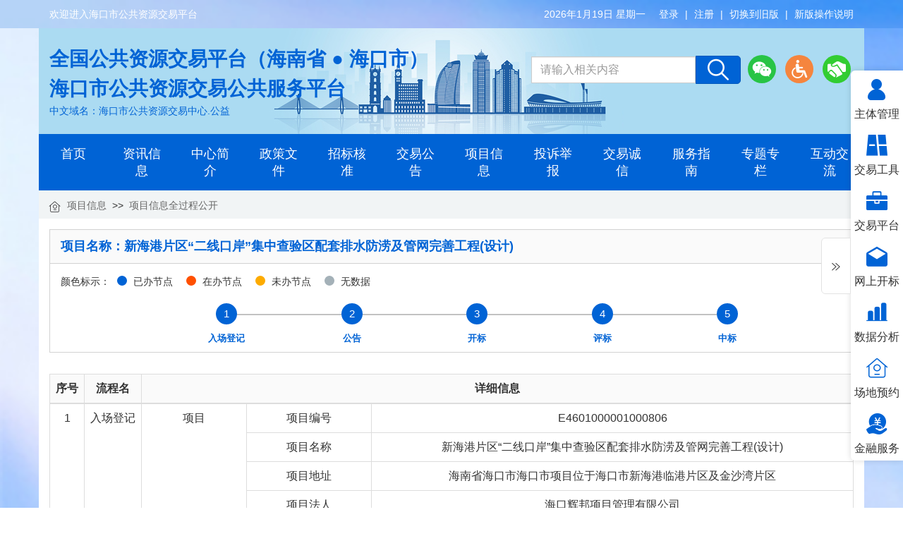

--- FILE ---
content_type: text/html;charset=UTF-8
request_url: https://ggzy.haikou.gov.cn/xiangmu/65785
body_size: 12826
content:
<!DOCTYPE html>
<html lang="zh-cn">
<head>
	
    <meta charset="UTF-8">
    <meta name="renderer" content="webkit">
    <meta name="force-rendering" content="webkit">
    <meta http-equiv="X-UA-Compatible" content="IE=edge,chrome=1">
    <meta name="viewport" content="width=device-width, initial-scale=1.0">
    <meta name="description" content="海口市公共资源交易平台">
    <meta name="keywords" content="海口市公共资源交易平台">
    <title>项目全流程公开-海口市公共资源交易中心</title>
    <link rel="stylesheet" href="/assets/skin/blue/css/swiper.min.css">
    <link rel="stylesheet" href="/assets/skin/blue/fonts/iconfont.css">
    <link rel="stylesheet" href="/assets/skin/blue/css/bootstrap.min.css">
    <link rel="stylesheet" href="/assets/skin/blue/css/basic.css?v=1764843201600">
    <script type="text/javascript" src="/assets/js/jquery.min.js"></script>
    <script type="text/javascript" src="/assets/js/bootstrap.min.js"></script>
    <script type="text/javascript" src="/assets/js/plugin.min.js"></script>
    <script type="text/javascript" src="/assets/js/layer/layer.js"></script>
    <script type="text/javascript" src="/assets/js/laydate/laydate.js"></script>
    <script type="text/javascript" src="/assets/js/jquery.liMarquee.js"></script>
    <script type="text/javascript" src="/assets/js/jquery.superslide.2.1.1.js"></script>

    <!--[if lt IE 9]>
    <script src="https://cdn.bootcss.com/html5shiv/3.7.3/html5shiv.min.js"></script>
    <script src="https://cdn.bootcss.com/respond.js/1.4.2/respond.min.js"></script>
    <![endif]-->

</head>
<body class="body-bg">

    <div class="container topImg">
        <a href="http://www.gov.cn/zhuanti/zggcddescqgdbdh/index.htm" target="_blank"><img src="/assets/skin/red/images/danghuiicon.png" ></a></div>
    <!--[if lte IE 9]>
    <div class="alert alert-warning tips-up">
        <button type="button" class="close" aria-label="Close" data-dismiss="alert">
            <span aria-hidden="true">×</span>
        </button>
        你正在使用一个 <strong>过时</strong> 的浏览器。请 <a href=https://browsehappy.com/ target=_blank>升级您的浏览器</a>，以提高您的体验。
    </div>
    <![endif]-->
    <div class="top">
        <div class="container">
            <div class="top-l">欢迎进入海口市公共资源交易平台</div>
            <div class="top-r">
                <div class="time hidden-xs">
                    <script>
                        var d = new Date();
                        document.write(d.getFullYear() + "年" +(d.getMonth() + 1) + "月" + d.getDate() + "日");
                        document.write(' 星期'+'日一二三四五六'.charAt(new Date().getDay()));
                    </script>
                </div>
                
                    <div class="info">
                        <a href="/tologin">登录</a>
                        <span class="line">|</span>
                        <a href="/toregister">注册</a>
                        <span class="line">|</span>
                        <a href="http://ggzy.haikou.gov.cn:8080/index">切换到旧版</a>
                        <span class="line">|</span>
                        <a href="http://ggzy.haikou.gov.cn/profile/upload/2022/09/13/海口市公共资源交易中心新版网站常用功能操作说明.docx">新版操作说明</a>
                    </div>
                
                
            </div>
        </div>
    </div>
    <div class="header">
<!--        <div class="container" style="background:url(/portal/assets/images/top-bg.png?2022081501) no-repeat center top;">-->
        <div class="container" id="topbg">
            <div class="row">
                <div class="col-lg-7 col-sm-7">
                    <div class="logo vertical-align clearfix">
                        <a href="/" class="vertical-align-middle">
                            <p>全国公共资源交易平台（海南省 ● 海口市）</p>
                            <p>海口市公共资源交易公共服务平台</p>
                            <p style="font-size: 14px;font-weight: normal">中文域名：海口市公共资源交易中心.公益</p>

                        </a>
                        <button type="button" class="navbar-toggle hamburger hamburger-close collapsed">
                            <span class="sr-only">Toggle navigation</span>
                            <span class="hamburger-bar"></span>
                        </button>
                    </div>
                </div>
                <div class="col-lg-5 col-sm-5">
                    <div class="search vertical-align">
                        <form action="search_list.html" class="search-from vertical-align-middle">
                            <div class="input-group">
                                <input type="text" class="form-control" name="key" placeholder="请输入相关内容" id="keywords">
                                <span class="input-group-btn">
									<button class="btn btn-primary" type="button" id="search">
										<i class="icon icon-search"></i>
									</button>
                                    <script type="text/javascript">
                                        var rootPath = '/';
                                        if(rootPath == '/'){
                                            rootPath = '';
                                        }
                                        $(function() {
                                            $("#search").click(function(){
                                                var keywords = $("#keywords").val();
                                                if(keywords != null && keywords != ''){
                                                    window.location.href=rootPath + "/search/"+keywords;
                                                }
                                            });
                                            $("#keywords").bind('keydown', function (e) {
                                                var key = e.which;
                                                if (key == 13) {
                                                    e.preventDefault();
                                                    $("#search").focus();
                                                    $("#search").click();
                                                }
                                            });
                                        });
                                    </script>
								</span>
                                <div class="icons hidden-sm hidden-xs">
                                    <a class="item01" href="javascript:;" title="微信" id="hkwx">
                                        <i class="icon icon-weixin"></i>
                                    </a>
                                    <a class="item02" href="javascript:;" onclick="aria.start()" title="无障碍">
                                        <i class="icon icon-wuzhangai"></i>
                                    </a>
                                    <a class="item03" href="javascript:;" onclick="aria.oldFixedStart()" title="关怀版">
                                        <i class="icon icon-hezuo"></i>
                                    </a>
                                    <span id="hkwxshow" style="display: none;position:absolute;z-index: 9999;"><img src="/assets/images/hnga_wx.jpg" style="width:150px;height:150px;"/></span>
                                    <script type="text/javascript">
                                        $(function() {
                                            $('#hkwx').hover(function(){
                                                $('#hkwxshow').show();
                                            },
                                            function(){
                                                $('#hkwxshow').hide();
                                            });
                                        });
                                    </script>
                                </div>
                            </div>
                        </form>
                    </div>
                </div>
            </div>
        </div>
    </div>


<div class="nav-bar">
    <div class="container">
        <div class="row">
            <div class="collapse navbar-collapse in" id="navbar">
                <ul class="nav navbar-nav">
                    
                        
                        
                            <li class="dropdown">
                                <a href="/"><span>首页</span></a></li>
                        
                    
                        
                            <li class="dropdown">
                                <a class="dropdown-toggle" data-toggle="dropdown" data-hover="dropdown" aria-expanded="false" href="/new-zixun">
                                    <span>资讯信息</span>
                                    <i class="icon icon-down visible-xs-block"></i>
                                </a>
                                <ul class="dropdown-menu">
                                    
                                    
                                    <li>
                                        
                                        
                                            <a tabindex="-1" href="/listsub/95?cid=96" title="通知公告">
                                                <i class="icon icon-icon icon-yanjiuchuangxinnengli"></i>
                                                <span>通知公告</span>
                                            </a>
                                        

                                    </li>
                                    
                                    
                                    <li>
                                        
                                        
                                            <a tabindex="-1" href="/listsub/95?cid=97" title="资讯动态">
                                                <i class="icon icon-icon icon-yanjiuchuangxinnengli"></i>
                                                <span>资讯动态</span>
                                            </a>
                                        

                                    </li>
                                    
                                </ul>
                            </li>
                        
                        
                    
                        
                            <li class="dropdown">
                                <a class="dropdown-toggle" data-toggle="dropdown" data-hover="dropdown" aria-expanded="false" href="/new-zhongxin">
                                    <span>中心简介</span>
                                    <i class="icon icon-down visible-xs-block"></i>
                                </a>
                                <ul class="dropdown-menu">
                                    
                                    
                                    <li>
                                        
                                        
                                            <a tabindex="-1" href="/listsub/28?cid=30" title="中心简介">
                                                <i class="icon icon-jigou"></i>
                                                <span>中心简介</span>
                                            </a>
                                        

                                    </li>
                                    
                                    
                                    <li>
                                        
                                        
                                            <a tabindex="-1" href="/listsub/28?cid=31" title="部门设置">
                                                <i class="icon icon-jigou"></i>
                                                <span>部门设置</span>
                                            </a>
                                        

                                    </li>
                                    
                                    
                                    <li>
                                        
                                        
                                            <a tabindex="-1" href="/listsub/28?cid=29" title="领导简介">
                                                <i class="icon icon-icon icon-bumenlingdao-sel"></i>
                                                <span>领导简介</span>
                                            </a>
                                        

                                    </li>
                                    
                                    
                                    <li>
                                        
                                        
                                            <a tabindex="-1" href="/listsub/28?cid=34" title="联系方式">
                                                <i class="icon icon-icon icon-lianxifangshi"></i>
                                                <span>联系方式</span>
                                            </a>
                                        

                                    </li>
                                    
                                </ul>
                            </li>
                        
                        
                    
                        
                            <li class="dropdown">
                                <a class="dropdown-toggle" data-toggle="dropdown" data-hover="dropdown" aria-expanded="false" href="/new-zhengce">
                                    <span>政策文件</span>
                                    <i class="icon icon-down visible-xs-block"></i>
                                </a>
                                <ul class="dropdown-menu">
                                    
                                    
                                    <li>
                                        
                                        
                                            <a tabindex="-1" href="/listsub/23?cid=99" title="建设工程">
                                                <i class="icon icon-jianzhuye"></i>
                                                <span>建设工程</span>
                                            </a>
                                        

                                    </li>
                                    
                                    
                                    <li>
                                        
                                        
                                            <a tabindex="-1" href="/listsub/23?cid=100" title="政府采购">
                                                <i class="icon icon-work-s"></i>
                                                <span>政府采购</span>
                                            </a>
                                        

                                    </li>
                                    
                                    
                                    <li>
                                        
                                        
                                            <a tabindex="-1" href="/listsub/23?cid=101" title="综合">
                                                <i class="icon icon-icon icon-yanjiuchuangxinnengli"></i>
                                                <span>综合</span>
                                            </a>
                                        

                                    </li>
                                    
                                </ul>
                            </li>
                        
                        
                    
                        
                            <li class="dropdown">
                                <a class="dropdown-toggle" data-toggle="dropdown" data-hover="dropdown" aria-expanded="false" href="/approve">
                                    <span>招标核准</span>
                                    <i class="icon icon-down visible-xs-block"></i>
                                </a>
                                <ul class="dropdown-menu">
                                    
                                    
                                    <li>
                                        
                                            <a tabindex="-1" href="/bidApprove" title="招标方案核准">
                                                <i class="icon icon-icon icon-yanjiuchuangxinnengli"></i>
                                                <span>招标方案核准</span>
                                            </a>
                                        
                                        

                                    </li>
                                    
                                </ul>
                            </li>
                        
                        
                    
                        
                            <li class="dropdown">
                                <a class="dropdown-toggle" data-toggle="dropdown" data-hover="dropdown" aria-expanded="false" href="/jiaoyi">
                                    <span>交易公告</span>
                                    <i class="icon icon-down visible-xs-block"></i>
                                </a>
                                <ul class="dropdown-menu">
                                    
                                    
                                    <li>
                                        
                                            <a tabindex="-1" href="/gongchengjs" title="工程建设">
                                                <i class="icon icon-icon icon-jianzhuye"></i>
                                                <span>工程建设</span>
                                            </a>
                                        
                                        

                                    </li>
                                    
                                    
                                    <li>
                                        
                                            <a tabindex="-1" href="/caigougg" title="政府采购">
                                                <i class="icon icon-icon icon-dingdanwuliaocaigouguanli"></i>
                                                <span>政府采购</span>
                                            </a>
                                        
                                        

                                    </li>
                                    
                                    
                                    <li>
                                        
                                            <a tabindex="-1" href="/qitajy" title="其他交易">
                                                <i class="icon icon-biaoge"></i>
                                                <span>其他交易</span>
                                            </a>
                                        
                                        

                                    </li>
                                    
                                </ul>
                            </li>
                        
                        
                    
                        
                            <li class="dropdown">
                                <a class="dropdown-toggle" data-toggle="dropdown" data-hover="dropdown" aria-expanded="false" href="/xiangmu">
                                    <span>项目信息</span>
                                    <i class="icon icon-down visible-xs-block"></i>
                                </a>
                                <ul class="dropdown-menu">
                                    
                                    
                                    <li>
                                        
                                            <a tabindex="-1" href="/xiangmulc" title="项目信息全过程公开">
                                                <i class="icon icon-icon icon-xiangmu"></i>
                                                <span>项目信息全过程公开</span>
                                            </a>
                                        
                                        

                                    </li>
                                    
                                    
                                    <li>
                                        
                                            <a tabindex="-1" href="/news/proAnalyse" title="数据分析">
                                                <i class="icon icon-icon icon-shuju2"></i>
                                                <span>数据分析</span>
                                            </a>
                                        
                                        

                                    </li>
                                    
                                </ul>
                            </li>
                        
                        
                    
                        
                            <li class="dropdown">
                                <a class="dropdown-toggle" data-toggle="dropdown" data-hover="dropdown" aria-expanded="false" href="/new-jiandu">
                                    <span>投诉举报</span>
                                    <i class="icon icon-down visible-xs-block"></i>
                                </a>
                                <ul class="dropdown-menu">
                                    
                                    
                                    <li>
                                        
                                        
                                            <a tabindex="-1" href="/listsub/37?cid=46" title="行政监督部门">
                                                <i class="icon icon-icon icon-zhifajianguan"></i>
                                                <span>行政监督部门</span>
                                            </a>
                                        

                                    </li>
                                    
                                    
                                    <li>
                                        
                                            <a tabindex="-1" href="/user/complaint/toAdd" title="在线投诉">
                                                <i class="icon icon-icon icon-yanjiuchuangxinnengli"></i>
                                                <span>在线投诉</span>
                                            </a>
                                        
                                        

                                    </li>
                                    
                                    
                                    <li>
                                        
                                            <a tabindex="-1" href="/user/report/toAdd" title="在线举报">
                                                <i class="icon icon-icon icon-tousuzixun"></i>
                                                <span>在线举报</span>
                                            </a>
                                        
                                        

                                    </li>
                                    
                                </ul>
                            </li>
                        
                        
                    
                        
                            <li class="dropdown">
                                <a class="dropdown-toggle" data-toggle="dropdown" data-hover="dropdown" aria-expanded="false" href="/new-jiaoyichengxin">
                                    <span>交易诚信</span>
                                    <i class="icon icon-down visible-xs-block"></i>
                                </a>
                                <ul class="dropdown-menu">
                                    
                                    <li>
                                        <a href="javascript:void(0);" tabindex="-1" datahref="https://www.creditchina.gov.cn/xinyongfuwu/?navPage=4" title="信用中国">
                                            <i class="icon icon-icon icon-paiming"></i>
                                            <span>信用中国</span>
                                        </a>
                                    </li>
                                    
                                    
                                    
                                    <li>
                                        
                                        
                                            <a tabindex="-1" href="/listsub/38?cid=53" title="交易主体库信息">
                                                <i class="icon icon-icon icon-information"></i>
                                                <span>交易主体库信息</span>
                                            </a>
                                        

                                    </li>
                                    
                                    <li>
                                        <a href="javascript:void(0);" tabindex="-1" datahref="http://www.hizj.net:8008/PublishWeb/Default.aspx" title="海南省建筑市场监管公共服务平台">
                                            <i class="icon icon-icon icon-zhaozhuanjia"></i>
                                            <span>海南省建筑市场监管公共服务平台</span>
                                        </a>
                                    </li>
                                    
                                    
                                    <li>
                                        <a href="javascript:void(0);" tabindex="-1" datahref="https://xyjthn.jtbzzx.cn:8080/indexController/index" title="信用交通·海南">
                                            <i class="icon icon-icon icon-richangjiancha"></i>
                                            <span>信用交通·海南</span>
                                        </a>
                                    </li>
                                    
                                    
                                    <li>
                                        <a href="javascript:void(0);" tabindex="-1" datahref="https://zhsw.swt.hainan.gov.cn:9302/center/homePage" title="海南省水务建设市场信用信息平台">
                                            <i class="icon icon-jichuruanjian"></i>
                                            <span>海南省水务建设市场信用信息平台</span>
                                        </a>
                                    </li>
                                    
                                    
                                </ul>
                            </li>
                        
                        
                    
                        
                            <li class="dropdown">
                                <a class="dropdown-toggle" data-toggle="dropdown" data-hover="dropdown" aria-expanded="false" href="/new-banshi">
                                    <span>服务指南</span>
                                    <i class="icon icon-down visible-xs-block"></i>
                                </a>
                                <ul class="dropdown-menu">
                                    
                                    
                                    <li>
                                        
                                        
                                            <a tabindex="-1" href="/listsub/39?cid=61" title="办事引导">
                                                <i class="icon icon-icon icon-liuchengguanli"></i>
                                                <span>办事引导</span>
                                            </a>
                                        

                                    </li>
                                    
                                    
                                    <li>
                                        
                                        
                                            <a tabindex="-1" href="/listsub/39?cid=63" title="下载专区">
                                                <i class="icon icon-icon icon-biaoge"></i>
                                                <span>下载专区</span>
                                            </a>
                                        

                                    </li>
                                    
                                    
                                    <li>
                                        
                                        
                                            <a tabindex="-1" href="/listsub/39?cid=65" title="咨询电话">
                                                <i class="icon icon-icon icon-shoufei"></i>
                                                <span>咨询电话</span>
                                            </a>
                                        

                                    </li>
                                    
                                </ul>
                            </li>
                        
                        
                    
                        
                        
                            <li class="dropdown">
                                <a href="/new-zhuanti"><span>专题专栏</span></a></li>
                        
                    
                        
                            <li class="dropdown">
                                <a class="dropdown-toggle" data-toggle="dropdown" data-hover="dropdown" aria-expanded="false" href="/hudong">
                                    <span>互动交流</span>
                                    <i class="icon icon-down visible-xs-block"></i>
                                </a>
                                <ul class="dropdown-menu">
                                    
                                    
                                    <li>
                                        
                                            <a tabindex="-1" href="/page12345" title="12345热线">
                                                <i class="icon icon-a-icon12345"></i>
                                                <span>12345热线</span>
                                            </a>
                                        
                                        

                                    </li>
                                    
                                    
                                    <li>
                                        
                                        
                                            <a tabindex="-1" href="/listsub/40?cid=88" title="常见问题">
                                                <i class="icon icon-icon icon-yanjiuchuangxinnengli"></i>
                                                <span>常见问题</span>
                                            </a>
                                        

                                    </li>
                                    
                                    <li>
                                        <a href="javascript:void(0);" tabindex="-1" datahref="https://www.hainan.gov.cn/society/yshj.html?v=1.0.2" title="营商环境问题受理平台">
                                            <i class="icon icon-icon icon-ziyuan1"></i>
                                            <span>营商环境问题受理平台</span>
                                        </a>
                                    </li>
                                    
                                    
                                    
                                    <li>
                                        
                                        
                                            <a tabindex="-1" href="/listsub/40?cid=66" title="征集调查">
                                                <i class="icon icon-icon icon-tiaochawenjuan"></i>
                                                <span>征集调查</span>
                                            </a>
                                        

                                    </li>
                                    
                                </ul>
                            </li>
                        
                        
                    
                </ul>
            </div>
        </div>
    </div>
</div>

<div class="location">
	<div class="container">
<!--		<th:block th:if="${classObj != null and classObj.className != null}">-->
<!--			<i class="icon icon-home"></i>-->
<!--			<a th:href="@{/{filePath}(filePath=${classObj.filePath})}" th:text="${classObj.className}">首页</a>-->
<!--		</th:block>-->
<!--		<th:block th:if="${classObj!=null and subclassObj != null}">-->
<!--			&nbsp;>>&nbsp;-->
<!--			<a th:href="@{/news/listsub/{classId}_{subclassId}(classId=${classObj.classId},subclassId=${subclassObj.classId})}" th:text="${subclassObj.className}">政策文件</a>-->
<!--		</th:block>-->
		<i class="icon icon-home"></i>
		<a href="/xiangmu">项目信息</a>
		&nbsp;>>&nbsp;
		<a href="/news/listsub/36_44">项目信息全过程公开</a>
	</div>
</div>
<div class="wrap-details">
	<div class="container">
		<div class="project-details">
			
			<div class="project-header">
				<div class="project-title">项目名称：新海港片区“二线口岸”集中查验区配套排水防涝及管网完善工程(设计)</div>
				<div class="project-body">
					<div class="media">
						<div class="media-left">
							<div class="name">颜色标示：</div>
						</div>
						<div class="media-body">
							<div class="item">
								<em style="background-color: #0063d5;"></em>
								<span>已办节点</span>
							</div>
							<div class="item">
								<em style="background-color: #ff5000;"></em>
								<span>在办节点</span>
							</div>
							<div class="item">
								<em style="background-color: #fdab00;"></em>
								<span>未办节点</span>
							</div>
							<div class="item">
								<em style="background-color: #a4b1b8;"></em>
								<span>无数据</span>
							</div>
						</div>
					</div>
					<div class="step">
						<div class="step-item" id="progressRegister">
							<div class="step-item-tail">
								<i></i>
							</div>
							<div class="step-item-head" progressRegisterbg>
								<i>1</i>
							</div>
							<div class="step-item-main">
								<div class="step-item-main-title" progressRegister>入场登记</div>
							</div>
						</div>

						<div class="step-item" id="progressNotice">
							<div class="step-item-tail">
								<i></i>
							</div>
							<div class="step-item-head" progressNoticebg>
								<i>2</i>
							</div>
							<div class="step-item-main">
								<div class="step-item-main-title" progressNotice>公告</div>
							</div>
						</div>

						<div class="step-item" id="progressBidopen">
							<div class="step-item-tail">
								<i></i>
							</div>
							<div class="step-item-head" progressBidopenbg>
								<i>3</i>
							</div>
							<div class="step-item-main">
								<div class="step-item-main-title" progressBidopen>开标</div>
							</div>
						</div>

						<div class="step-item" id="progressEvaluation">
							<div class="step-item-tail">
								<i></i>
							</div>
							<div class="step-item-head" progressEvaluationbg>
								<i>4</i>
							</div>
							<div class="step-item-main">
								<div class="step-item-main-title" progressEvaluation>评标</div>
							</div>
						</div>

						<div class="step-item" id="progressBidwin">
							<div class="step-item-head" progressBidwinbg>
								<i>5</i>
							</div>
							<div class="step-item-main">
								<div class="step-item-main-title" progressBidwin>中标</div>
							</div>
						</div>

					</div>
					<!--						<div class="btns">-->
					<!--							<a class="btn btn-warning" href="#">我要参与</a>-->
					<!--							<a class="btn btn-primary" href="#quizlist">我要提问</a>-->
					<!--						</div>-->
				</div>
			</div>
			<div class="project-content">
				<div class="table-responsive">
					<table class="table table-bordered text-center">
						<thead>
						<tr>
							<th class="text-center">序号</th>
							<th class="text-center">流程名</th>
							<th class="text-center" colspan="3">详细信息</th>
						</tr>
						</thead>
						<tbody>
						<tr ptr ptr1>
							<td rowspan="23" pnum>1</td>
							<td rowspan="23">入场登记</td>
							<td rowspan="6">项目</td>
							<td>项目编号</td>
							<td width="60%">
								
								E4601000001000806
							</td>
						</tr>
						<tr ptr ptr1>
							<td>项目名称</td>
							<td>新海港片区“二线口岸”集中查验区配套排水防涝及管网完善工程(设计)</td>
						</tr>
						<tr ptr ptr1>
							<td>项目地址</td>
							<td>海南省海口市海口市项目位于海口市新海港临港片区及金沙湾片区</td>
						</tr>
						<tr ptr ptr1>
							<td>项目法人</td>
							<td>海口辉邦项目管理有限公司</td>
						</tr>
						<tr ptr ptr1>
							<td>行业分类</td>
							<td>其他</td>
						</tr>
						<tr ptr ptr1>
							<td>资金来源</td>
							<td>政府投资</td>
						</tr>
						<tr ptr ptr1>
							<td rowspan="14">招标项目信息</td>
							<td>招标项目编号</td>
							<td width="60%">
								
								E4601000001000806001
							</td>
						</tr>
						<tr ptr ptr1>
							<td>招标项目名称</td>
							<td>新海港片区“二线口岸”集中查验区配套排水防涝及管网完善工程(设计)</td>
						</tr>
						<tr ptr ptr1>
							<td>招标项目类型</td>
							<td>市政</td>
						</tr>
						<tr ptr ptr1>
							<td>所在行政区划</td>
							<td>市本级</td>
						</tr>
						<tr ptr ptr1>
							<td>投资主体性质</td>
							<td></td>
						</tr>
						<tr ptr ptr1>
							<td>交易分类</td>
							<td></td>
						</tr>

						<tr ptr ptr1>
							<td>交易方式</td>
							<td>公开招标</td>
						</tr>
						<tr ptr ptr1>
							<td>招标组织形式</td>
							<td>委托招标</td>
						</tr>
						<tr ptr ptr1>
							<td>资格审查方式</td>
							<td>资格后审</td>
						</tr>
						<tr ptr ptr1>
							<td>招标人编号</td>
							<td>9146010067609094XT</td>
						</tr>
						<tr ptr ptr1>
							<td>招标人名称</td>
							<td>海口辉邦项目管理有限公司</td>
						</tr>
						<tr ptr ptr1>
							<td>招标代理机构编号</td>
							<td>914601003240534755</td>
						</tr>
						<tr ptr ptr1>
							<td>招标代理机构名称</td>
							<td>海南国泰和咨询管理有限公司</td>
						</tr>
						<tr ptr ptr1>
							<td>是否PPP项目</td>
							<td>
								
								
								
								
							</td>
						</tr>

						<!--						标段  bidSectionList-->
						
							<tr ptr ptr1>
								<td rowspan="3">标段/包</td>
								<td>标段/包编号</td>
								<td>
									
									E4601000001000806001001
								</td>
							</tr>
							<tr ptr ptr1>
								<td>标段/包名称</td>
								<td>新海港片区“二线口岸”集中查验区配套排水防涝及管网完善工程(设计)</td>
							</tr>
							<tr ptr ptr1>
								<td>标段/包分类</td>
								<td>设计</td>
							</tr>
						


						<!--							公告 preliminaryList-->
						
							<tr ptr ptr2>
								<td rowspan="18" pnum>2</td>
								<td rowspan="18">公告</td>
								<td rowspan="9">招标/资格预审公告</td>
								<td>招标项目编号</td>
								<td width="60%">
									
									E4601000001000806001
								</td>
							</tr>
							<tr ptr ptr2>
								<td>公告标题</td>
								<td>新海港片区“二线口岸”集中查验区配套排水防涝及管网完善工程(设计)招标公告</td>
							</tr>
							<tr ptr ptr2>
								<td>公告内容</td>
								<!--									<td></td>-->
								<td>
									<!--										<form action="/view" method="post" th:if="${item.noticeContent != ''}">-->
									<!--											<input type="hidden" name="content" th:value="${item.noticeContent}">-->
									<!--											<button type="submit">查看</button>-->
									<!--										</form>-->
									
									<form action="/gonggao/79172" method="get">
										<!--											<input type="hidden" name="content" th:value="${item.noticeContent}">-->
										<button type="submit">查看</button>
									</form>
									
								</td>
							</tr>
							<tr ptr ptr2>
								<td>公告类型</td>
								<td>招标公告</td>
							</tr>
							<tr ptr ptr2>
								<td>公告性质</td>
								<td>正常公告</td>
							</tr>
							<tr ptr ptr2>
								<td>公告发布媒体</td>
								<td>中国招标投标公共服务平台、全国公共资源交易平台（海南省）、全国公共资源交易平台（海南省•海口市）</td>
							</tr>
							<tr ptr ptr2>
								<td>公告发布时间</td>
								<td>2024-04-17 23:44:34</td>
							</tr>
							<tr ptr ptr2>
								<td>公告结束时间</td>
								<td></td>
							</tr>
							<tr ptr ptr2>
								<td>公告发布负责人</td>
								<td></td>
							</tr>
						


						<!-- 招标文件 bidDocList-->
						
							<tr ptr ptr2>
								<td rowspan="9">招标文件/澄清修改</td>
								<td>文件编号</td>
								<td width="60%">8a7cb1398ed1ee48018eec1edfb80980</td>
							</tr>
							<tr ptr ptr2>
								<td>文件名称</td>
								<td>新海港片区“二线口岸”集中查验区配套排水防涝及管网完善工程(设计)招标文件</td>
							</tr>
							<tr ptr ptr2>
								<td>投标资格</td>
								<td>
									
								</td>
							</tr>
							<tr ptr ptr2>
								<td>投标有效期</td>
								<td>90</td>
							</tr>
							<tr ptr ptr2>
								<td>投标文件递交截止时间</td>
								<td>2024-05-09 10:00:00</td>
							</tr>
							<tr ptr ptr2>
								<td>投标文件递交方法</td>
								<td>系统上传</td>
							</tr>
							<tr ptr ptr2>
								<td>开标时间</td>
								<td>2024-05-09 10:00:00</td>
							</tr>
							<tr ptr ptr2>
								<td>开标地点</td>
								<td></td>
							</tr>
							<tr ptr ptr2>
								<td>资格审查方式</td>
								<td>资格后审</td>
							</tr>
						

						<!--							开标 bidOpenList-->
						
							<tr ptr ptr3>
								<td rowspan="6" pnum>3</td>
								<td rowspan="6">开标</td>
								<td rowspan="6">开标记录表</td>
								<td>开标记录标题</td>
								<td width="60%">新海港片区“二线口岸”集中查验区配套排水防涝及管网完善工程(设计)标段开标记录</td>
							</tr>
							<tr ptr ptr3>
								<td>开标参与人</td>
								<td>周雯慧,戴海明,邢暖,余海燕,王亚秋,杨建霖</td>
							</tr>
							<tr ptr ptr3>
								<td>开标时间</td>
								<td>2024-05-09 10:00:00</td>
							</tr>
							<tr ptr ptr3>
								<td>开标地点</td>
								<td>副楼202开标室</td>
							</tr>
							<tr ptr ptr3>
								<td>开标记录内容</td>
								<td><table cellspacing="0" cellpadding="0" style="margin: 26px 0 26px 0;width: 100%;">
    <thead>
        <tr>
            <th style="font-size: 10pt;background: rgba(229, 229, 229, 1);height: 36px;font-weight: normal;text-align: left;width: 200pt">
                投标人名称
            </th>
                            <th style="font-size: 10pt;background: rgba(229, 229, 229, 1);height: 36px;font-weight: normal;text-align: center;width: 200pt">
                    投标报价
                    （元）
                    
                    
                </th>
            <th style="font-size: 10pt;background: rgba(229, 229, 229, 1);height: 36px;font-weight: normal;text-align: center;width: 200pt">
                控制价(元)
            </th>
            <th style="font-size: 10pt;background: rgba(229, 229, 229, 1);height: 36px;font-weight: normal;text-align: center;width: 200pt">
                工期
            </th>
            <th style="font-size: 10pt;background: rgba(229, 229, 229, 1);height: 36px;font-weight: normal;text-align: center;width: 200pt">
                投标文件递交时间
            </th>
        </tr>
    </thead>
    <tbody>
            <tr>
                <td style="font-size: 10pt;border-bottom: 1px solid rgba(229, 229, 229, 1);height: 36px;text-align: left;">
                    中国市政工程东北设计研究总院有限公司
                </td>
                
                                <td style="font-size: 10pt;border-bottom: 1px solid rgba(229, 229, 229, 1);height: 36px;text-align: center;">
                                    14866672.96
                                </td>
                        
                <td style="font-size: 10pt;border-bottom: 1px solid rgba(229, 229, 229, 1);height: 36px;text-align: center;">
                    15157784.06
                </td>
                <td style="font-size: 10pt;border-bottom: 1px solid rgba(229, 229, 229, 1);height: 36px;text-align: center;">
                    75
                </td>
                <td style="font-size: 10pt;border-bottom: 1px solid rgba(229, 229, 229, 1);height: 36px;text-align: center;">
                    2024-05-08 18:40:08
                </td>
            </tr>
            <tr>
                <td style="font-size: 10pt;border-bottom: 1px solid rgba(229, 229, 229, 1);height: 36px;text-align: left;">
                    北京市市政工程设计研究总院有限公司;中铁一局集团有限公司
                </td>
                
                                <td style="font-size: 10pt;border-bottom: 1px solid rgba(229, 229, 229, 1);height: 36px;text-align: center;">
                                    14557538.00
                                </td>
                        
                <td style="font-size: 10pt;border-bottom: 1px solid rgba(229, 229, 229, 1);height: 36px;text-align: center;">
                    15157784.06
                </td>
                <td style="font-size: 10pt;border-bottom: 1px solid rgba(229, 229, 229, 1);height: 36px;text-align: center;">
                    75
                </td>
                <td style="font-size: 10pt;border-bottom: 1px solid rgba(229, 229, 229, 1);height: 36px;text-align: center;">
                    2024-05-09 00:38:53
                </td>
            </tr>
            <tr>
                <td style="font-size: 10pt;border-bottom: 1px solid rgba(229, 229, 229, 1);height: 36px;text-align: left;">
                    辽宁省市政工程设计研究院有限责任公司
                </td>
                
                                <td style="font-size: 10pt;border-bottom: 1px solid rgba(229, 229, 229, 1);height: 36px;text-align: center;">
                                    14624342.80
                                </td>
                        
                <td style="font-size: 10pt;border-bottom: 1px solid rgba(229, 229, 229, 1);height: 36px;text-align: center;">
                    15157784.06
                </td>
                <td style="font-size: 10pt;border-bottom: 1px solid rgba(229, 229, 229, 1);height: 36px;text-align: center;">
                    75
                </td>
                <td style="font-size: 10pt;border-bottom: 1px solid rgba(229, 229, 229, 1);height: 36px;text-align: center;">
                    2024-05-08 15:26:48
                </td>
            </tr>
            <tr>
                <td style="font-size: 10pt;border-bottom: 1px solid rgba(229, 229, 229, 1);height: 36px;text-align: left;">
                    天津市政工程设计研究总院有限公司
                </td>
                
                                <td style="font-size: 10pt;border-bottom: 1px solid rgba(229, 229, 229, 1);height: 36px;text-align: center;">
                                    14573049.00
                                </td>
                        
                <td style="font-size: 10pt;border-bottom: 1px solid rgba(229, 229, 229, 1);height: 36px;text-align: center;">
                    15157784.06
                </td>
                <td style="font-size: 10pt;border-bottom: 1px solid rgba(229, 229, 229, 1);height: 36px;text-align: center;">
                    75
                </td>
                <td style="font-size: 10pt;border-bottom: 1px solid rgba(229, 229, 229, 1);height: 36px;text-align: center;">
                    2024-05-08 16:40:17
                </td>
            </tr>
            <tr>
                <td style="font-size: 10pt;border-bottom: 1px solid rgba(229, 229, 229, 1);height: 36px;text-align: left;">
                    上海市政工程设计研究总院（集团）有限公司
                </td>
                
                                <td style="font-size: 10pt;border-bottom: 1px solid rgba(229, 229, 229, 1);height: 36px;text-align: center;">
                                    14864922.34
                                </td>
                        
                <td style="font-size: 10pt;border-bottom: 1px solid rgba(229, 229, 229, 1);height: 36px;text-align: center;">
                    15157784.06
                </td>
                <td style="font-size: 10pt;border-bottom: 1px solid rgba(229, 229, 229, 1);height: 36px;text-align: center;">
                    75
                </td>
                <td style="font-size: 10pt;border-bottom: 1px solid rgba(229, 229, 229, 1);height: 36px;text-align: center;">
                    2024-05-08 13:47:11
                </td>
            </tr>
            <tr>
                <td style="font-size: 10pt;border-bottom: 1px solid rgba(229, 229, 229, 1);height: 36px;text-align: left;">
                    中土大地国际建筑设计有限公司;河北建设集团股份有限公司
                </td>
                
                                <td style="font-size: 10pt;border-bottom: 1px solid rgba(229, 229, 229, 1);height: 36px;text-align: center;">
                                    14703260.00
                                </td>
                        
                <td style="font-size: 10pt;border-bottom: 1px solid rgba(229, 229, 229, 1);height: 36px;text-align: center;">
                    15157784.06
                </td>
                <td style="font-size: 10pt;border-bottom: 1px solid rgba(229, 229, 229, 1);height: 36px;text-align: center;">
                    75
                </td>
                <td style="font-size: 10pt;border-bottom: 1px solid rgba(229, 229, 229, 1);height: 36px;text-align: center;">
                    2024-05-09 03:23:53
                </td>
            </tr>
            <tr>
                <td style="font-size: 10pt;border-bottom: 1px solid rgba(229, 229, 229, 1);height: 36px;text-align: left;">
                    华设设计集团股份有限公司;中创港科技集团建筑科技有限公司
                </td>
                
                                <td style="font-size: 10pt;border-bottom: 1px solid rgba(229, 229, 229, 1);height: 36px;text-align: center;">
                                    13347547.64
                                </td>
                        
                <td style="font-size: 10pt;border-bottom: 1px solid rgba(229, 229, 229, 1);height: 36px;text-align: center;">
                    15157784.06
                </td>
                <td style="font-size: 10pt;border-bottom: 1px solid rgba(229, 229, 229, 1);height: 36px;text-align: center;">
                    75
                </td>
                <td style="font-size: 10pt;border-bottom: 1px solid rgba(229, 229, 229, 1);height: 36px;text-align: center;">
                    2024-05-08 13:50:34
                </td>
            </tr>
    </tbody>
</table></td></td>
							</tr>
							<tr ptr ptr3>
								<td>开标标段</td>
								<td></td>
							</tr>
						

						<!--							评标 evaluationList-->
						
							<tr ptr ptr4>
								<td rowspan="5" pnum>4</td>
								<td rowspan="5">评标</td>
								<td rowspan="5">评标报告</td>
								<td>评标报告标题</td>
								<td width="60%">新海港片区“二线口岸”集中查验区配套排水防涝及管网完善工程(设计)评标报告</td>
							</tr>
							<tr ptr ptr4>
								<td>评标报告提交时间</td>
								<td>2024-05-09 17:16:58</td>
							</tr>
							<tr ptr ptr4>
								<td>评标结束时间</td>
								<td>2024-05-09 16:39:22</td>
							</tr>
							<tr ptr ptr4>
								<td>评标结果</td>
								<td>评标结果公示</td>
							</tr>
							<tr ptr ptr4>
								<td>评标标段</td>
								<td></td>
							</tr>
						

						<!--							中标 bidWinList-->
						
							<tr ptr ptr5>
								<td rowspan="9" pnum>5</td>
								<td rowspan="9">中标</td>
								<td rowspan="9">中标结果公告</td>
								<td>公告标题</td>
								<td width="60%">新海港片区“二线口岸”集中查验区配套排水防涝及管网完善工程(设计)中标结果公告</td>
							</tr>
							<tr ptr ptr5>
								<td>公告内容</td>
								<td>
									
									<form action="/news/detailNoticeWin/ff8080818ed1ee30018f5ca452224235" method="get">
										<button type="submit">查看</button>
									</form>
									
								</td>
							</tr>
							<tr ptr ptr5>
								<td>公告发布时间</td>
								<td>2024-05-14 10:00:00</td>
							</tr>
							<tr ptr ptr5>
								<td>公告结束时间</td>
								<td>2024-05-16 17:30:00</td>
							</tr>
							<tr ptr ptr5>
								<td>公告发布媒体</td>
								<td>中国招标投标公共服务平台、全国公共资源交易平台（海南省）、全国公共资源交易平台（海南省•海口市）</td>
							</tr>
							<tr ptr ptr5>
								<td>中标人编号</td>
								<td>911100000828542792;91610000220522345A</td>
							</tr>
							<tr ptr ptr5>
								<td>中标人名称</td>
								<td>北京市市政工程设计研究总院有限公司;中铁一局集团有限公司</td>
							</tr>
							<tr ptr ptr5>
								<td>中标金额</td>
								<td>14557538.00</td>
							</tr>
							<tr ptr ptr5>
								<td>价格单价</td>
								<td></td>
							</tr>
						


						</tbody>
					</table>
				</div>
			</div>
			
			
		</div>
	</div>
</div>

<div class="footer">
    <div class="container">
        <div class="flink hidden-sm hidden-xs">
            <div class="name">
                <span>相关链接</span>
            </div>
            <div class="links">
                <div class="links-group clearfix">
                    
                    
                        <style>
                        </style>
                    <div class="form-group">
                            <select class="form-control jump-links no-scroll" autocomplete="off">
                                <option selected="selected" value="">--政府门户网站--</option>
                                
                                    <option value="http://www.gov.cn/">中国政府网</option>
                                
                                    <option value="https://www.hainan.gov.cn/">海南省人民政府网</option>
                                
                                    <option value="http://zjt.hainan.gov.cn/">海南省住房和城乡建设厅</option>
                                
                                    <option value="http://mof.hainan.gov.cn/">海南省财政厅</option>
                                
                                    <option value="http://www.haikou.gov.cn/">中国海口政府门户网站</option>
                                
                                    <option value="http://zffwzx.haikou.gov.cn/">海口市政务管理局</option>
                                
                            </select>
                    </div>
                    
                        <style>
                        </style>
                    <div class="form-group">
                            <select class="form-control jump-links no-scroll" autocomplete="off">
                                <option selected="selected" value="">--公共资源交易平台--</option>
                                
                                    <option value="http://www.ggzy.gov.cn">全国公共资源交易平台</option>
                                
                                    <option value="http://www.cebpubservice.com/NewIndex/index.shtml">中国招标投标公共服务平台</option>
                                
                                    <option value="https://ggzy.hainan.gov.cn/ggzy/">海南省公共资源交易服务中心</option>
                                
                            </select>
                    </div>
                    
                        <style>
                        </style>
                    <div class="form-group">
                            <select class="form-control jump-links no-scroll" autocomplete="off">
                                <option selected="selected" value="">--相关部门--</option>
                                
                                    <option value="http://ftz.haikou.gov.cn/">海口综合保税区</option>
                                
                                    <option value="http://gxq.haikou.gov.cn/">海口国家高新区</option>
                                
                                    <option value="http://gly.haikou.gov.cn/">桂林洋开发区</option>
                                
                                    <option value="http://drc.haikou.gov.cn/">市发改委</option>
                                
                                    <option value="http://zzgj.haikou.gov.cn/">市资规局</option>
                                
                                    <option value="http://lwj.haikou.gov.cn/">市旅游文体局</option>
                                
                                    <option value="http://sthb.haikou.gov.cn/">市生态环境局</option>
                                
                                    <option value="http://nyj.haikou.gov.cn/">市农业农村局</option>
                                
                                    <option value="http://kgxj.haikou.gov.cn/">市科工信局</option>
                                
                                    <option value="http://sczj.haikou.gov.cn/">市财政局</option>
                                
                                    <option value="http://rsj.haikou.gov.cn/">市人社局</option>
                                
                                    <option value="http://wjw.haikou.gov.cn/">市卫健委</option>
                                
                                    <option value="http://sfj.haikou.gov.cn/">市司法局</option>
                                
                                    <option value="http://zffwzx.haikou.gov.cn/">市政务管理局</option>
                                
                                    <option value="http://hkjsj.haikou.gov.cn/">市住建局</option>
                                
                                    <option value="http://hkcg.haikou.gov.cn/">市市政局</option>
                                
                                    <option value="http://hksylhw.haikou.gov.cn/">市园林环卫局</option>
                                
                                    <option value="http://jtj.haikou.gov.cn/">市交通港航局</option>
                                
                                    <option value="http://swj.haikou.gov.cn/">市水务局</option>
                                
                                    <option value="http://lyj.haikou.gov.cn/">市林业局</option>
                                
                                    <option value="http://ybj.haikou.gov.cn/">市医疗保障局</option>
                                
                                    <option value="http://gzw.haikou.gov.cn/">市国资委</option>
                                
                                    <option value="http://xyqzf.haikou.gov.cn/">秀英区人民政府</option>
                                
                                    <option value="http://lhqzf.haikou.gov.cn/">龙华区人民政府</option>
                                
                                    <option value="http://qsqzf.haikou.gov.cn/">琼山区人民政府</option>
                                
                                    <option value="http://mlqzf.haikou.gov.cn/">美兰区人民政府</option>
                                
                                    <option value="http://jdxq.haikou.gov.cn/">海口江东新区管理局</option>
                                
                            </select>
                    </div>
                    
                        <style>
                        </style>
                    <div class="form-group">
                            <select class="form-control jump-links no-scroll" autocomplete="off">
                                <option selected="selected" value="">--其他--</option>
                                
                                    <option value="https://www.ccgp-hainan.gov.cn/zhuzhan/">海南省政府采购网</option>
                                
                                    <option value="https://www.creditchina.gov.cn/xinyongfuwu/?navPage=4">信用中国</option>
                                
                                    <option value="https://wssp.hainan.gov.cn/gcjsProject/personCenter/tzxmSpqkJggsList">海南省投资项目在线审批监管平台</option>
                                
                                    <option value="http://www.hizj.net:8008/PublishWeb/Default.aspx">海南省建筑市场监管公共服务平台</option>
                                
                                    <option value="https://xyjthn.jtbzzx.cn:8080/indexController/index">信用交通▪海南</option>
                                
                                    <option value="https://zhsw.swt.hainan.gov.cn:9302/center/homePage">海南省水务建设市场信用信息平台</option>
                                
                            </select>
                    </div>
                    
                    
                </div>
            </div>
        </div>
        
    <div class="footer-info clearfix">
            <div style="display:inline-block;">
                <div class="footer-text" style="float:left;padding-left:0px;">
                    <p>版权所有：海口市公共资源交易中心&nbsp;&nbsp;主办：海口市公共资源交易中心&nbsp;&nbsp;<a href="/webmap">网站地图</a></p>
                    <p>中文域名备案号：<a target="_blank" href="https://beian.miit.gov.cn/">琼ICP备13002027号-9  备案/许可证号：琼ICP备16001907号-4&nbsp;&nbsp;</a>
                        <a target="_blank" href="https://www.beian.gov.cn/portal/registerSystemInfo?recordcode=46010602000330"><img src="/assets/images/batb.png">&nbsp;琼公网安备46010602000330号</a></p>
                    <p>您是第<span id="visitnum">298783161</span>位访客&nbsp;&nbsp;<!--网站标识码：4601000059&nbsp;&nbsp;-->中心联系电话（办公室）：0898-66156089 技术支持服务热线：0898-66257167  广联达技术支持电话：0898-66156091</p>
                </div>

                <div class="footer-img" style="float:left;">
                    <script type="text/javascript">document.write(unescape("%3Cspan id='_ideConac' %3E%3C/span%3E%3Cscript src='https://dcs.conac.cn/js/22/331/0000/41223469/CA223310000412234690008.js' type='text/javascript'%3E%3C/script%3E"));</script>
                    <span id="_span_jiucuo" style="display:none;"><a href="/correction" target="_blank"><img style="margin:0;border:0;cursor: pointer;" alt="平台纠错" src="/assets/images/jiucuo.png"></a></span>
                </div>
            </div>
            <!--底部-->
            <script defer async type="text/javascript" src="//gov.govwza.cn/dist/aria.js?appid=dad940d1d8a2e47bb0a147bc87f7426e" charset="utf-8"></script>
            <script>
                /*<![CDATA[*/
                var version = 1764843201600;
                var bgImg = null;
                var topImg = "http:\/\/ggzy.haikou.gov.cn\/profile\/upload\/2022\/11\/30\/top-bg_20220819160515A002_20221130221745A034.jpg";
                /*]]>*/
                $(function(){
                    if(bgImg != null && bgImg != undefined && bgImg != '') {
                        bgImg = bgImg + '?v=' + version;
                        $("body").css({
                            "background":"url("+bgImg+") no-repeat center top",
                            "background-attachment": "fixed",
                            "background-size":"100%"
                        });
                    }
                    if(topImg != null && topImg != undefined && topImg != '') {
                        $("#topbg").css("background", 'url(' + topImg + '?v='+version + ') no-repeat center top');
                    }
                });
            </script>
    </div>
    <!-- 选中项目弹出-->
    <div class="modal fade" tabindex="-1" role="dialog" id="linkCheckTips" aria-labelledby="modalLabel">
        <div class="modal-dialog modal-sm" role="document">
            <div class="modal-content">
                <div class="modal-body">
                    <a style="display:none;" target="_blank" id="openpage" href=""></a>
                    <img src="/assets/images/warning.png"> <p>您访问的链接即将离开“海口市公共资源交易中心”是否继续？</p>
                </div>
                <div class="modal-footer">
                    <button type="button" class="btn btn-default" data-dismiss="modal">取消</button>
                    <button type="button" class="btn btn-primary" id="handleOpenUrl">确定</button>
                </div>
            </div>
        </div>
    </div>
    <script type="text/javascript" src="/assets/js/common.js?t=1764843201600"></script>

    </div>
    <script>
        var rootPath = '/';
        if(rootPath == '/'){
            rootPath = '';
        }
        (function(){
            $.get(rootPath + '/access?url='+encodeURI(window.location.href),function(r){});
        })();
    </script>
</div>
<div id="divRightQuickEntry" class="tool-bar open">
    <div class="arrows" id="divRightQuickBar">
        <i class="icon icon-arrow-double-right right-handle"></i>
    </div>
    <ul class="list-unstyled">
        
            <li>
                <a href="javascript:;" dataurl="https://ggzy.hainan.gov.cn/jcfw/gfm/login.do?systemId=2c91e607560859950156085cb7440004" title="主体管理" olink="1">
                    <i class="icon icon-user"></i>
                    <p>主体管理</p>
                </a>
                
            </li>
        
            <li>
                <a href="javascript:;" dataurl="http://ggzy.haikou.gov.cn/listsub/39?cid=63" title="交易工具" olink="1">
                    <i class="icon icon-dikuai"></i>
                    <p>交易工具</p>
                </a>
                
            </li>
        
            <li>
                
                <a href="javascript:;" dataurl="/entrance?linkType=5" title="交易平台" olink="1">
                    <i class="icon icon-work-s"></i>
                    <p>交易平台</p>
                </a>
            </li>
        
            <li>
                <a href="javascript:;" dataurl="http://jypt.ggzy.haikou.gov.cn/gb-web" title="网上开标" olink="1">
                    <i class="icon icon-bidopen"></i>
                    <p>网上开标</p>
                </a>
                
            </li>
        
            <li>
                <a href="javascript:;" dataurl="http://ggzy.haikou.gov.cn/news/proAnalyse" title="数据分析" olink="1">
                    <i class="icon icon-shuju-fill"></i>
                    <p>数据分析</p>
                </a>
                
            </li>
        
            <li>
                <a href="javascript:;" dataurl="http://jypt.ggzy.haikou.gov.cn/G2/gfm/login.do?systemId=2c91e4c25474c566015474cdc19c000a" title="场地预约" olink="1">
                    <i class="icon icon-home"></i>
                    <p>场地预约</p>
                </a>
                
            </li>
        
            <li>
                <a href="javascript:;" dataurl="http://ggzy.haikou.gov.cn/lybhportal" title="金融服务" olink="1">
                    <i class="icon icon-shoufei"></i>
                    <p>金融服务</p>
                </a>
                
            </li>
        
    </ul>
</div>

<script>
	/*<![CDATA[*/
	var progressRegister = "1";
	var progressNotice = "1";
	var progressBidopen = "1";
	var progressEvaluation = "1";
	var progressBidwin = "1";
	/*]]>*/
	function showStatus(flag,processVal){
		var color1 = "#0063d5";
		var color2 = "#ff5000";
		var color3 = "#fdab00";
		var color4 = "#a4b1b8";
		if(processVal != null && processVal != undefined && processVal != ''){
			var targetColor = "";
			switch (processVal){
				case "1":
					targetColor = color1;
					break;
				case "2":
					targetColor = color2;
					break;
				case "3":
					targetColor = color3;
					break;
				case "4":
					targetColor = color4;
					break;
			}
			$("["+flag+"bg]").css("background-color",targetColor);
			$("["+flag+"]").css("color",targetColor);
		}
		$("["+flag+"bg]").css("cursor","pointer");
	}
	function keepShow(flag,val){
		$("["+flag+"bg]").click(function(){
			$("[pnum]").html(1);
			$("[ptr]").hide();
			$("[ptr"+val+"]").show();
		});
	}
	$(function(){
		commonEvent();
		showStatus('progressRegister',progressRegister);
		showStatus('progressNotice',progressNotice);
		showStatus('progressBidopen',progressBidopen);
		showStatus('progressEvaluation',progressEvaluation);
		showStatus('progressBidwin',progressBidwin);
		keepShow('progressRegister', 1);
		keepShow('progressNotice', 2);
		keepShow('progressBidopen', 3);
		keepShow('progressEvaluation', 4);
		keepShow('progressBidwin', 5);
	});
</script>
</body>
</html>


--- FILE ---
content_type: text/css
request_url: https://ggzy.haikou.gov.cn/assets/skin/blue/fonts/iconfont.css
body_size: 1289
content:
@font-face {
  font-family: "iconfont";
  src:  url('../fonts/iconfont.eot');
  src: url('../fonts/iconfont.woff2') format('woff2'),
       url('../fonts/iconfont.woff') format('woff'),
       url('../fonts/iconfont.ttf') format('truetype');
}

.icon {
  font-family: "iconfont" !important;
  font-size: 16px;
  font-style: normal;
  -webkit-font-smoothing: antialiased;
  -moz-osx-font-smoothing: grayscale;
}

.icon-chaxun:before {
  content: "\ec4c";
}

.icon-dianhua:before {
  content: "\e605";
}

.icon-zixun:before {
  content: "\e6bf";
}

.icon-jingyingjianyi:before {
  content: "\e6c9";
}

.icon-tousujianyi:before {
  content: "\e60f";
}

.icon-datingqiuzhu:before {
  content: "\fd57";
}

.icon-bianjizhanghu:before {
  content: "\e644";
}

.icon-filePencil2:before {
  content: "\eac4";
}

.icon-edit3-fill:before {
  content: "\e61c";
}

.icon-qiyerenzheng:before {
  content: "\e6be";
}

.icon-shuju-fill:before {
  content: "\e658";
}

.icon-tongzhi:before {
  content: "\e756";
}

.icon-arrow-double-left:before {
  content: "\e66c";
}

.icon-arrow-double-right:before {
  content: "\e66d";
}

.icon-bidopen:before {
  content: "\e66e";
}

.icon-a-iconjianguanduixiang:before {
  content: "\e66f";
}

.icon-biaoge:before {
  content: "\e670";
}

.icon-barrier-free:before {
  content: "\e671";
}

.icon-bidder-ent:before {
  content: "\e672";
}

.icon-dikuai:before {
  content: "\e673";
}

.icon-chaxuntiaojian:before {
  content: "\e674";
}

.icon-bidopen-today:before {
  content: "\e675";
}

.icon-bumenlingdao-sel:before {
  content: "\e676";
}

.icon-calendar:before {
  content: "\e677";
}

.icon-a-icon12345:before {
  content: "\e678";
}

.icon-consult:before {
  content: "\e679";
}

.icon-expert:before {
  content: "\e67a";
}

.icon-complaint:before {
  content: "\e67b";
}

.icon-down:before {
  content: "\e67c";
}

.icon-complain:before {
  content: "\e67d";
}

.icon-dingdanwuliaocaigouguanli:before {
  content: "\e67e";
}

.icon-entrance:before {
  content: "\e67f";
}

.icon-download:before {
  content: "\e680";
}

.icon-handle-ca:before {
  content: "\e681";
}

.icon-help:before {
  content: "\e682";
}

.icon-guarantee:before {
  content: "\e683";
}

.icon-guide:before {
  content: "\e684";
}

.icon-evaluation:before {
  content: "\e685";
}

.icon-home:before {
  content: "\e686";
}

.icon-igw-f-date-trade:before {
  content: "\e687";
}

.icon-img:before {
  content: "\e688";
}

.icon-hezuo:before {
  content: "\e689";
}

.icon-information:before {
  content: "\e68a";
}

.icon-problem:before {
  content: "\e68b";
}

.icon-jianzhuye:before {
  content: "\e68c";
}

.icon-notice:before {
  content: "\e68d";
}

.icon-minzhengtubiao1-04:before {
  content: "\e68e";
}

.icon-jiaoliu:before {
  content: "\e68f";
}

.icon-lianxifangshi:before {
  content: "\e690";
}

.icon-paiming:before {
  content: "\e691";
}

.icon-shuju2:before {
  content: "\e692";
}

.icon-liuchengguanli:before {
  content: "\e693";
}

.icon-member:before {
  content: "\e694";
}

.icon-kejipeixun:before {
  content: "\e695";
}

.icon-password:before {
  content: "\e696";
}

.icon-jinhuochaxun:before {
  content: "\e697";
}

.icon-jichuruanjian:before {
  content: "\e698";
}

.icon-jigou:before {
  content: "\e699";
}

.icon-platform-manager:before {
  content: "\e69a";
}

.icon-richangjiancha:before {
  content: "\e69b";
}

.icon-police-full:before {
  content: "\e69c";
}

.icon-search:before {
  content: "\e69d";
}

.icon-register:before {
  content: "\e69e";
}

.icon-up:before {
  content: "\e69f";
}

.icon-supervise:before {
  content: "\e6a0";
}

.icon-user:before {
  content: "\e6a1";
}

.icon-tenderee:before {
  content: "\e6a2";
}

.icon-tiaochawenjuan:before {
  content: "\e6a3";
}

.icon-tousuyujianyi:before {
  content: "\e6a4";
}

.icon-weblogin:before {
  content: "\e6a5";
}

.icon-tousuzixun:before {
  content: "\e6a6";
}

.icon-venue:before {
  content: "\e6a7";
}

.icon-shoufei:before {
  content: "\e6a8";
}

.icon-wendang:before {
  content: "\e6a9";
}

.icon-weixin:before {
  content: "\e6aa";
}

.icon-winbid:before {
  content: "\e6ab";
}

.icon-WeChat:before {
  content: "\e6ac";
}

.icon-work-s:before {
  content: "\e6ad";
}

.icon-wendang1:before {
  content: "\e6ae";
}

.icon-wuzhangai:before {
  content: "\e6af";
}

.icon-yangshi_icon_tongyong_complain:before {
  content: "\e6b0";
}

.icon-yanjiuchuangxinnengli:before {
  content: "\e6b1";
}

.icon-zhengcewenjian-m:before {
  content: "\e6b2";
}

.icon-zhaozhuanjia:before {
  content: "\e6b3";
}

.icon-zhengcefagui-m:before {
  content: "\e6b4";
}

.icon-xiangmu:before {
  content: "\e6b5";
}

.icon-zhifajianguan:before {
  content: "\e6b6";
}

.icon-zhengcezhipei:before {
  content: "\e6b7";
}

.icon-zhengcezhitui:before {
  content: "\e6b8";
}

.icon-ziyuan1:before {
  content: "\e6b9";
}

.icon-zhuce:before {
  content: "\e6ba";
}

.icon-ziyuan:before {
  content: "\e6bb";
}

.icon-rizhi:before {
  content: "\e6bc";
}

.icon-zxyw:before {
  content: "\e6bd";
}

--- FILE ---
content_type: text/css
request_url: https://ggzy.haikou.gov.cn/assets/skin/blue/css/basic.css?v=1764843201600
body_size: 10763
content:
:root{
  --swiper-theme-color:#0063d5;
}
body {
  font-family: "微软雅黑","Segoe UI","Lucida Grande",Helvetica,Arial,"Microsoft YaHei",FreeSans,Arimo,"Droid Sans","wenquanyi micro hei","Hiragino Sans GB","Hiragino Sans GB W3",Roboto,Arial,sans-serif;
  min-width: 320px;
  overflow-x: hidden;
  font-size: 12pt;
}
a {
  color: #333;
}
a:focus,.btn:focus, .btn:active:focus, .btn.active:focus, .btn.focus, .btn:active.focus, .btn.active.focus {
  outline: none;
  outline-offset: unset;
}
p {
  margin: 0;
}
textarea {
  resize: none;
}
.content button{
  border-radius: 5px;
}
.details button{
  border-radius: 5px;
}
@media (min-width: 1360px) {
  .container {
    width: 1320px;
  }
}
.form-control[readonly] {
  background-color: #ffffff;
}
.form-group label {
  font-weight: 500;
}
.btn-file {
  position: relative;
}
.btn-file input[type="file"] {
  position: absolute;
  top: 0;
  left: 0;
  right: 0;
  bottom: 0;
  z-index: 1;
  opacity: 0;
  cursor: pointer;
}
.hamburger,
.hamburger:before,
.hamburger .hamburger-bar,
.hamburger:after {
  -webkit-transition: -webkit-transform .2s ease-in-out;
       -o-transition:     -o-transform .2s ease-in-out;
          transition:        transform .2s ease-in-out;
}
.hamburger:before,
.hamburger:after {
  content: "";
}
.hamburger:before,
.hamburger .hamburger-bar,
.hamburger:after {
  display: block;
  width: 1em;
  height: .1em;
  margin: 0;
  background: #76838f;
  border-radius: 1px;
}
.navbar-default .hamburger:before,
.navbar-default .hamburger .hamburger-bar,
.navbar-default .hamburger:after {
  background: #76838f;
}
.navbar-inverse .hamburger:before,
.navbar-inverse .hamburger .hamburger-bar,
.navbar-inverse .hamburger:after {
  background: #fff;
}
.hamburger .hamburger-bar {
  margin: .2em 0;
}
.hamburger-close:before {
  -webkit-transform: rotate(45deg);
      -ms-transform: rotate(45deg);
       -o-transform: rotate(45deg);
          transform: rotate(45deg);
  -webkit-transform-origin: 8%;
      -ms-transform-origin: 8%;
       -o-transform-origin: 8%;
          transform-origin: 8%;
}
.hamburger-close .hamburger-bar {
  opacity: 0;
}
.hamburger-close:after {
  -webkit-transform: rotate(-45deg);
      -ms-transform: rotate(-45deg);
       -o-transform: rotate(-45deg);
          transform: rotate(-45deg);
  -webkit-transform-origin: 8%;
      -ms-transform-origin: 8%;
       -o-transform-origin: 8%;
          transform-origin: 8%;
}
.hamburger-close.hided:before,
.hamburger-close.collapsed:before {
  -webkit-transform: rotate(0);
      -ms-transform: rotate(0);
       -o-transform: rotate(0);
          transform: rotate(0);
}
.hamburger-close.hided .hamburger-bar,
.hamburger-close.collapsed .hamburger-bar {
  opacity: 1;
}
.hamburger-close.hided:after,
.hamburger-close.collapsed:after {
  -webkit-transform: rotate(0);
      -ms-transform: rotate(0);
       -o-transform: rotate(0);
          transform: rotate(0);
}
.hamburger-arrow-left.collapsed {
  -webkit-transform: rotate(180deg);
      -ms-transform: rotate(180deg);
       -o-transform: rotate(180deg);
          transform: rotate(180deg);
}
.hamburger-arrow-left.collapsed:before {
  width: .6em;
  -webkit-transform: translate3d(.45em, .1em, 0) rotate(45deg);
          transform: translate3d(.45em, .1em, 0) rotate(45deg);
}
.hamburger-arrow-left.collapsed .hamburger-bar {
  border-radius: .2em;
}
.hamburger-arrow-left.collapsed:after {
  width: .6em;
  -webkit-transform: translate3d(.45em, -.1em, 0) rotate(-45deg);
          transform: translate3d(.45em, -.1em, 0) rotate(-45deg);
}
.vertical-align {
  font-size:0
}
.vertical-align:before {
  display:inline-block;
  height:100%;
  content:'';
  vertical-align:middle
}
.vertical-align-bottom,.vertical-align-middle {
  font-size:1rem;
  display:inline-block;
  max-width:100%
}
.vertical-align-middle {
  vertical-align:middle
}
.vertical-align-bottom {
  vertical-align:bottom
}
.required:before {
  content:'*';
  color: red;
  font-weight:bold;
  display: inline-block;
  vertical-align: middle;
  margin-right: 3px;
}
/*重置laydate样式*/
body .layui-laydate-range {
  width: 273px;
}
body .layui-laydate-range .layui-laydate-main {
  display: block;
}
@media (min-width: 768px) {
  body .layui-laydate-range {
    width: 546px;
  }
  body .layui-laydate-range .layui-laydate-main {
    display: inline-block;
  }
}
@font-face {
  font-family: "Pixel-LCD-7-1";
  src: url(../fonts/Pixel-LCD-7-1.ttf);
}
.body-bg {
	background: url(../images/wap_body_bg.jpg) no-repeat center top;
	background-attachment: fixed;
  background-size: 100%;
}
@media (min-width: 1360px) {
  .body-bg {
    background: url(../images/body_bg.jpg) no-repeat center top;
    background-attachment: fixed;
    background-size: 100% 100%;
  }
}
/*头部*/
.top {
  font-size: 14px;
  line-height: 40px;
  color: #fff;
  background-color: rgba(0, 99, 213, .2);
}
.top a {
  color: #fff;
}
.top .top-l {
  float: left;
}
.top .top-r {
  float: right;
}
.top .top-r .time {
  margin-right: 15px;
  display: inline-block;
}
.top .top-r .info {
  display: inline-block;
}
.top .top-r .info .line {
  padding: 0 5px;
}
.top .top-r .info .user {
  padding: 7px 11px;
  line-height: 1;
  background: #0063d5;
  display: inline-block;
  border-radius: 5px;
}
.header .container {
  color: #fff;
  background-color: #3783dd;
}
.topImg{
  display: none;
}
.header .logo {
  padding: 15px 0;
}
.header .logo a {
  font-size: 18px;
  font-weight: 700;
  color: #0063d5;
  float: left;
}
.header .logo .hamburger {
  font-size: 20px;
  margin-right: 0;
}
.header .logo .hamburger:before,
.header .logo .hamburger .hamburger-bar,
.header .logo .hamburger:after {
  background: #fff;
}
.header .search {
  padding-bottom: 15px;
}
.header .search .search-from {
  width: 100%;
  padding-bottom: 30px;
}
.header .search .btn {
  padding: 0px 16px;
  position: relative;
  top: -1px;
  border-top-right-radius: 5px;
  border-bottom-right-radius: 5px;
}
.header .search .btn i {
  font-size: 30px;
  line-height: 38px;
}
.header .search .icons {
  width: 160px;
  margin-left: 5px;
  display: table-cell;
}
.header .search .icons a {
  width: 40px;
  height: 40px;
  line-height: 40px;
  text-align: center;
  border-radius: 50%;
  margin-left: 10px;
  display: inline-block;
  overflow: hidden;
  color: #fff;
}
.header .search .icons a i {
  font-size: 26px;
}
.header .search .icons a.item01 {
  background-color: #28c445;
}
.header .search .icons a.item02 {
  background-color: #f5853e;
}
.header .search .icons a.item03 {
  background-color: #32CD32;
}
@media (min-width: 768px) {
  .header .logo {
    height: 96px;
  }
  .header .logo a {
    font-size: 22px;
    float: none;
  }
  .header .search {
    height: 96px;
    padding-bottom: 0px;
  }
}
@media (min-width: 992px) {
  .header .logo {
    height: 150px;
  }
  .header .logo a {
    font-size: 28px;
  }
  .header .search {
    height: 150px;
  }
}
.nav-bar .nav {
  float: none;
}
.nav-bar .nav>li>a {
  font-size: 15px;
  padding: 10px 15px;
}
.nav-bar .nav>li>a:hover,
.nav-bar .nav>li>a:focus,
.nav-bar .nav>li.active>a,
.nav-bar .nav>li.active>a:hover,
.nav-bar .nav>li.active>a:focus,
.nav-bar .nav .open>a,
.nav-bar .nav .open>a:hover,
.nav-bar .nav .open>a:focus {
  color: #fff;
  background: #197FF4;
}
.nav-bar .dropdown-menu {
  padding: 0;
  margin: 0;
}
.nav-bar .dropdown-menu>li>a {
  font-size: 14px;
  padding: 10px 15px;
  overflow: hidden;
  text-overflow: ellipsis;
  white-space: nowrap;
}
.nav-bar .dropdown-menu>li>a i {
  margin-right: 5px;
  font-size: 14px;
}
.nav-bar .dropdown-menu>li>a:hover,
.nav-bar .dropdown-menu>li>a:focus {
  background-color: #c8e6ff;
}
@media (max-width: 767px) {
  .phone-none {display: none;}
  .nav-bar {
    height: 100%;
    width: 65%;
    position: fixed;
    top: 0;
    left: 0;
    z-index: 1000;
    display: none;
    overflow-y: auto;
  }
  .nav-bar {
    height: 100%;
    background-color: #fff;
  }
  .nav-bar .nav {
    margin: 0 -15px;
  }
  .nav-bar .nav>li {
    margin-bottom: 1px;
  }
  .nav-bar .nav>li>a i {
    float: right;
    font-size: 12px;
    -moz-transition: all ease-out .3s;
    -ms-transition: all ease-out .3s;
    -webkit-transition: all ease-out .3s;
    transition: all ease-out .3s;
  }
  .nav-bar .nav>.open>a i {
    -moz-transform: rotate(-180deg);
    -ms-transform: rotate(-180deg);
    -webkit-transform: rotate(-180deg);
    transform: rotate(-180deg);
  }
  .nav-bar .open .dropdown-menu>li>a {
    line-height: 30px;
  }
  .nav-bar-shade {
    position: fixed;
    top: 0;
    right: 0;
    bottom: 0;
    left: 0;
    z-index: 999;
    background-color: rgba(0, 0, 0, .35);
  }
}
@media (min-width: 768px) {
  .nav-bar {
    display: block !important;
  }
  .nav-bar .container {
    background-color: #0063d5;
  }
  .nav-bar .navbar-collapse {
    padding: 0;
  }
  .nav-bar .nav>li {
    float: none;
    display: table-cell;
    width: 1%;
  }
  .nav-bar .nav>li>a {
    color: #fff;
    padding: 15px 9px;
    font-size: 14px;
    text-align: center;
  }
}
@media (min-width: 992px) {
  .nav-bar .nav>li>a {
    padding: 10px;
    font-size: 16px;
  }
  .nav-bar .dropdown-menu>li>a,
  .nav-bar .dropdown-menu>li>a i {
    font-size: 16px;
  }
}
@media (min-width: 1200px) {
  .nav-bar .nav>li>a {
    padding: 16px;
    font-size: 18px;
  }
  .nav-bar .dropdown-menu {
    width: 245px;
  }
  /*.nav-bar .dropdown-menu>li {
    width: 50%;
    float: left;
  }*/
  .nav-bar .dropdown-menu>li>a {
    padding: 20px;
  }
}

/*底部*/
.footer .container {
  padding: 0 15px;
  background-color: #fff;
}
.footer .flink {
  border-top: 5px solid #0063d5;
  padding-top: 15px;
  overflow: hidden;
  zoom: 1;
}
.footer .flink .name {
  display: table-cell;
  vertical-align: top;
}
.footer .flink .name span {
  width: 64px;
  line-height: 38px;
  display: block;
  margin-right: 15px;
}
.footer .flink .links {
  display: table-cell;
  vertical-align: top;
  overflow: hidden;
  zoom: 1;
  width: 10000px;
}
.footer .flink .links-group {
  padding: 0 7.5px;
  margin: 0 -15px;
}
.footer .flink .links .form-group {
  width: 25%;
  float: left;
  padding: 0 7.5px;
  display: block;
}
.footer .flink + .footer-info {
  border-top: 5px solid #0063d5;
  text-align: center;
}
.footer .footer-info {
  font-size: 14px;
  padding: 15px 0;
}
.footer .footer-info a {
  color: #666666;
}
.footer .footer-text {
  color: #666666;
}
.footer .footer-text p {
  margin: 0;
  padding: 5px 0;
}
.footer .footer-img {
  text-align: center;
  margin-top: 5px;
}
@media (min-width: 768px) {
  .footer .footer-text {
    text-align: center;
    padding-left: 10%;
  }
}
@media (min-width: 992px) {
  .footer .flink + .footer-info {
    border-top: 1px solid #d2d2d2;
  }
  .footer .footer-info {
    padding: 35px 0;
  }
  .footer .footer-text {
    text-align: center;
    padding-left: 10%;
  }
  .footer .footer-img {
    float: right;
    text-align: right;
  }
}
/*工具栏*/
.tool-bar {
  position: fixed;
  top: 180px;
  right: -70px;
  z-index: 998;
  -moz-transition: all ease-out .3s;
  -ms-transition: all ease-out .3s;
  -webkit-transition: all ease-out .3s;
  transition: all ease-out .3s;
}
.tool-bar .arrows {
  width: 20px;
  height: 60px;
  line-height: 60px;
  text-align: center;
  position: absolute;
  top: 50%;
  left: -20px;
  margin-top: -30px;
  cursor: pointer;
  background-color: #fff;
  border: 1px solid #e2e2e2;
  border-radius: 6px 0px 0px 6px;
}
.tool-bar .arrows i {
  font-size: 12px;
}
.tool-bar ul {
  margin: 0;
  overflow: hidden;
  background-color: #fff;
  box-shadow: 0px 0px 8px 0px rgba(0, 0, 0, 0.14);
  border-radius: 6px 0px 0px 6px;
}
.tool-bar ul li a {
  padding: 5px;
  text-align: center;
  display: block;
}
.tool-bar ul li a i {
  font-size: 18px;
  color: #0063d5;
}
.tool-bar ul li a p {
  font-size: 12px;
}
.tool-bar ul li a:hover {
  color: #fff;
  background-color: #0063d5;
}
.tool-bar ul li a:hover i {
  color: #fff;
}
.tool-bar.open {
  right: 0px;
}
@media (min-width: 768px) {
  .tool-bar {
    top: 100px;
    right: -90px;
  }
  .tool-bar .arrows {
    width: 42px;
    height: 80px;
    line-height: 80px;
    top: 50%;
    left: -42px;
    margin-top: -40px;
  }
  .tool-bar .arrows i {
    font-size: 16px;
  }
  .tool-bar ul li a i {
    font-size: 30px;
  }
  .tool-bar ul li a p {
    font-size: 16px;
  }
}
/*首页*/
.main-wrap .container {
  padding-top: 15px;
  background-color: #fff;
}
.notice {
  padding: 5px 10px;
  margin-bottom: 15px;
  overflow: hidden;
  zoom:1;
  background-color: #f1f8ff;
}
.notice .title {
  display: table-cell;
  vertical-align: middle;
}
.notice .title .name {
  width: 85px;
  color: #0063d5;
  margin-right: 10px;
}
.notice .title .name span {
  font-weight: bold;
}
.notice .marquee {
  display: table-cell;
  vertical-align: middle;
  overflow: hidden;
  zoom: 1;
  width: 10000px;
  white-space:nowrap;
  position: relative;
}
.notice .marquee a {
  font-size: 15px;
  margin-right: 30px;
  line-height: 30px;
}
.notice .marquee a em {
  color: #f60;
  font-size: 20px;
  font-weight: bold;
  line-height: 1;
}
.str_move {
  white-space:nowrap;
  position:absolute;
  top:0;
  left:0;
  cursor:move;
}
.str_move_clone {
  display:inline-block;
  display:inline;
  zoom:1;
  vertical-align:top;
  position:absolute;
  left:100%;
  top:0;
}
.str_vertical .str_move_clone {
  left:0;
  top:100%;
}
.str_down .str_move_clone {
  left:0;
  bottom:100%;
}
.str_vertical .str_move,
.str_down .str_move {
  white-space:normal;
  width:100%;
}
.str_static .str_move,
.no_drag .str_move,
.noStop .str_move{
  cursor:inherit;
}
.str_wrap img {
  max-width:none !important;
}
.main-wrap .banner {
  margin-bottom: 15px;
  position: relative;
}
.main-wrap .banner .swiper-slide img {
  width: 100%;
  display: block;
}
.main-wrap .banner .swiper-slide a {
  height: 190px;
  display: block;
  position: relative;
  background-position: center center;
  background-repeat: no-repeat;
  background-size: cover;
}
.main-wrap .swiper-pagination-bullet {
  width: 10px;
  height: 10px;
  background: #fff;
  opacity: 1;
}
.main-wrap .swiper-pagination-bullet-active {
  background: #0063d5;
}
.main-wrap .banner .bar ul {
  height: 100%;
  margin-bottom: 0;
}
.main-wrap .banner .bar li {
  float: left;
  width: 25%;
}
.main-wrap .banner .bar li a {
  padding: 15px 5px;
  display: block;
  text-align: center;
}
.main-wrap .banner .bar li i {
  color: #fff;
  width: 40px;
  height: 40px;
  line-height: 40px;
  border-radius: 50%;
  text-align: center;
  font-size: 18px;
  display: inline-block;
  background-color: #0063d5;
}
.main-wrap .banner .bar li span {
  margin-top: 5px;
  font-size: 14px;
  display: block;
  overflow: hidden;
  text-overflow: ellipsis;
  white-space: nowrap;
}
.main-wrap .banner .login-box {
  width: 320px;
  position: absolute;
  top: 20px;
  right: 20px;
  bottom: 20px;
  z-index: 2;
  border-radius: 0;
  -moz-box-shadow: none;
  -webkit-box-shadow: none;
  box-shadow: none;
  background-color: rgba(255, 255, 255, .9);
}
.main-wrap .banner .login-box .form-group {
  background-color: #fff;
  margin-bottom: 18px;
}
.main-wrap .banner .login-after p {
  margin-top: 20px;
}
.main-wrap .banner .login-after .username {
  margin: 40px 0;
}
.main-wrap .banner .login-after .btn {
  margin-bottom: 40px;
}
@media (min-width: 768px) {
  .main-wrap .banner .swiper-slide a {
    height: 280px;
  }
  .main-wrap .banner .bar {
    position: absolute;
    top: 0;
    right: 0;
    bottom: 0;
    z-index: 2;
    overflow: hidden;
  }
  .main-wrap .banner .bar li {
    float: none;
    width: auto;
    height: 25%;
    border-bottom: 1px solid rgba(255, 255, 255, .25);
  }
  .main-wrap .banner .bar li a {
    padding: 0px 30px;
    display: block;
    height: 100%;
    background-color: rgba(0, 99, 213, .45);
  }
  .main-wrap .banner .bar li a:hover {
    background-color: #0063d5;
  }
  .main-wrap .banner .bar li i {
    width: 40px;
    height: 40px;
    line-height: 40px;
    border-radius: 50%;
    text-align: center;
    font-size: 22px;
    display: inline-block;
    vertical-align: middle;
    background-color: rgba(255, 255, 255, .15);
  }
  .main-wrap .banner .bar li span {
    font-size: 16px;
    font-weight: 700;
    margin-left: 10px;
    color: #fff;
    display: inline-block;
    vertical-align: middle;
  }
  .main-wrap .banner .login-box {
    padding: 20px 30px;
  }
}
@media (min-width: 1200px) {
  .main-wrap .banner .swiper-slide a {
    height: 380px;
  }
  .main-wrap .banner .bar li i {
    width: 50px;
    height: 50px;
    line-height: 50px;
    font-size: 26px;
  }
  .main-wrap .banner .bar li span {
    font-size: 18px;
  }
}
/*首页标题*/
.title-index {
  padding-bottom: 30px;
  position: relative;
}
.title-index .des {
  font-size: 18px;
  font-family: "Times New Roman", Times, serif, "宋体", sans-serif;
  text-align: center;
  color: #bababa;
  text-transform: uppercase;
}
.title-index .title-head {
  text-align: center;
  position: relative;
}
.title-index .title-head:after {
  content: "";
  display: block;
  width: 100%;
  height: 1px;
  background-color: #e2e2e2;
  position: absolute;
  top: 50%;
  margin-top: -0.5px;
  z-index: 1;
}
.title-index .title-head .name {
  font-size: 20px;
  font-weight: bold;
  font-family: "Times New Roman", Times, serif, "宋体", sans-serif;
  line-height: 1;
  padding: 0px 20px;
  color: #0063d5;
  display: inline-block;
  position: relative;
  z-index: 2;
  background-color: #fff;
}
.title-index .title-head .name:before,
.title-index .title-head .name:after {
  content: "";
  display: block;
  width: 6px;
  height: 6px;
  border-radius: 50%;
  background-color: #0063d5;
  position: absolute;
  top: 50%;
  margin-top: -3px;
}
.title-index .title-head .name:after {
  left: 0px;
}
.title-index .title-head .name:before {
  right: 0px;
}
.title-index .title-head .name img {
  height: 20px;
}
.title-index .more {
  position: absolute;
  top: 15px;
  right: 0;
  color: #999;
  font-size: 12px;
}
@media (min-width: 786px) {
  .title-index .des {
    font-size: 24px;
  }
  .title-index .title-head .name {
    font-size: 26px;
    padding: 0px 40px;
  }
  .title-index .title-head .name img {
    height: 26px;
  }
  .title-index .more {
    font-size: 16px;
  }
}
/*首页一网交易*/
.main-wrap .trans-list {
  box-shadow: 0px 0px 12px 0px rgba(0, 0, 0, 0.08);
  border-radius: 2px;
  margin-bottom: 30px;
}
.main-wrap .trans-list li {
  text-align: center;
  float: left;
  width: 33.3333%;
}
.main-wrap .trans-list li a {
  padding: 15px 5px;
  display: block;
}
.main-wrap .trans-list li .icon-box {
  width: 30px;
  height: 30px;
  margin: 0 auto;
}
.main-wrap .trans-list li i {
  font-size: 30px;
  color: #0063d5;
  line-height: 1;
}
.main-wrap .trans-list li p {
  margin-top: 10px;
  overflow: hidden;
  text-overflow: ellipsis;
  white-space: nowrap;
}
.main-wrap .trans-list li a:hover {
  color: #fff;
  background-color: #0063d5;
}
.main-wrap .trans-list li a:hover i {
  color: #fff;
}
.main-wrap .trans-list li .icon-box svg,
.main-wrap .trans-list li .icon-box img {
  width: 100%;
  height: 100%;
  display: block;
  fill: #0063d5;
}
.main-wrap .trans-list li a:hover .icon-box svg {
  fill: #fff;
}
@media (min-width: 992px) {
  .main-wrap .trans-list li {
    width: 11.1111%;
  }
  .main-wrap .trans-list li a {
    padding: 25px 5px;
  }
  .main-wrap .trans-list li .icon-box,
  .main-wrap .trans-list li .icon-box {
    width: 40px;
    height: 40px;
  }
  .main-wrap .trans-list li i {
    font-size: 40px;
  }
}
/*首页新闻列表*/
.main-wrap .news-list-box {
  margin-bottom: 15px;
}
.main-wrap .news-list-title {
  border-bottom: 2px solid #0063d5;
}
.main-wrap .news-list-tabs {
  float: left;
  list-style-type: none;
  margin: 0;
  padding: 0;
}
.main-wrap .news-list-tabs li {
  float: left;
  list-style-type: none;
  font-size: 16px;
  padding: 0px 15px;
  line-height: 34px;
  cursor: pointer;
}
.main-wrap .news-list-tabs li.active {
  font-weight: 700;
  color: #fff;
  background-color: #0063d5;
  border-top-left-radius: 8px;
  border-top-right-radius: 8px;
}
.main-wrap .news-list-title .more {
  float: right;
  color: #999;
  font-size: 12px;
  line-height: 34px;
}
.main-wrap .news-list-box .news-list-panel {
  display: none;
}
.main-wrap .news-list-box .news-list-panel.active {
  display: block;
}
.main-wrap .news-list-box .list {
  margin: 0;
  padding: 4px 0;
}
.main-wrap .news-list-box .list li {
  padding: 10px 0;
  list-style-type: none;
  border-bottom: 1px dashed #ddd;
}
.main-wrap .news-list-box .list li a {
  display: block;
}
.main-wrap .news-list-box .list li em {
  font-size: 13px;
  font-style: normal;
  color: #999;
  display: block;
}
@media (min-width: 768px) {
  .main-wrap .news-list-tabs li {
    font-size: 18px;
    padding: 0 25px;
    line-height: 40px;
  }
  .main-wrap .news-list-title .more {
    font-size: 16px;
    line-height: 40px;
  }
  .main-wrap .news-list-box .list li {
    padding: 8px 0;
    border-bottom: none;
  }
  .main-wrap .news-list-box .list li p {
    overflow: hidden;
    text-overflow: ellipsis;
    white-space: nowrap;
  }
  .main-wrap .news-list-box .list li em {
    font-size: 16px;
    display: inline;
    color: inherit;
  }
}
@media (min-width: 992px) {
  .main-wrap .news-box-01 .list li {
    padding: 2px 0;
  }
}
@media (min-width: 1200px) {
  .main-wrap .news-box-01 .list li {
    padding: 5.5px 0;
  }
}
@media (min-width: 1360px) {
  .main-wrap .news-box-01 .list li {
    padding: 8px 0;
  }
}
/*办事服务*/
.main-wrap .service-box {
  width: 100%;
  text-align: center;
  margin-bottom: 15px;
}
.main-wrap .service-box .service-box-title {
  display: inline-block;
  line-height: 40px;
  padding: 0 25px;
  font-size: 18px;
  font-weight: 700;
  color: #fff;
  background-color: #0063d5;
  border-top-left-radius: 8px;
  border-top-right-radius: 8px;
}
.main-wrap .service-box-list {
  padding: 15px;
  border: 2px solid #0063d5;
}
.main-wrap .service-box-list .item {
  padding: 15px 0;
}
.main-wrap .service-box-list .item a {
  display: block;
}
.main-wrap .service-box-list .item .icon {
  width: 30px;
  height: 30px;
  line-height: 30px;
  font-size: 30px;
  margin: 0 auto;
  color: #0063d5;
}
.main-wrap .service-box-list .item .title {
  font-size: 14px;
  margin: 10px 0 0 0;
  height: 42px;
}
@media (min-width: 992px) {
  .main-wrap .service-box-list .item .icon {
    width: 50px;
    height: 50px;
    line-height: 50px;
    font-size: 50px;
  }
  .main-wrap .service-box-list .item .title {
    font-size: 16px;
    height: 48px;
  }
}
/*开标日历*/
.calendar {
  margin-bottom: 15px;
}
.calendar .news-list-title {
  margin-bottom: 15px;
}
.calendar .laydate .layui-laydate {
  box-shadow: none;
  border-color: #ddd;
}
.calendar .laydate .layui-laydate,
.calendar .laydate .layui-laydate-main,
.calendar .laydate .layui-laydate-content table {
  width: 100%;
}
.calendar .laydate .layui-laydate-list {
  z-index: 2;
}
.calendar .layui-laydate .layui-this {
  background-color: #0063d5!important;
}
.calendar .laydate .badge {
  position: absolute;
  top: -5px;
  right: -3px;
  z-index: 1;
  font-size: 12px;
  font-weight: 500;
  width: 18px;
  height: 18px;
  line-height: 18px;
  background-color: #67aeff;
}
.main-wrap .bid-list .table {
  margin-bottom: 0px;
}
@media (min-width: 992px) {
  .main-wrap .bid-list .content-list-bid li:first-child {
    margin-top: 0;
  }
}
@media (min-width: 1360px) {
  .calendar .laydate .layui-laydate-header {
    padding: 10px 70px 8px;
  }
}
/*新闻列表2*/
.main-wrap .news-list2-box {
  margin-bottom: 15px;
}
.main-wrap .news-list2-title {
  border-bottom: 2px solid #0063d5;
}
.main-wrap .news-list2-tabs {
  float: left;
  list-style-type: none;
  margin: 0;
  padding: 0;
}
.main-wrap .news-list2-tabs li {
  float: left;
  list-style-type: none;
  font-size: 16px;
  padding: 0px 15px;
  line-height: 34px;
  cursor: pointer;
}
.main-wrap .news-list2-tabs li.active {
  font-weight: 700;
  color: #fff;
  background-color: #0063d5;
  border-top-left-radius: 8px;
  border-top-right-radius: 8px;
}
.main-wrap .news-list2-title .more {
  float: right;
  color: #999;
  font-size: 12px;
  line-height: 34px;
}
.main-wrap .news-list2-box .list {
  margin: 0;
  padding: 0;
}
.main-wrap .news-list2-box .list li {
  padding: 10px 0;
  list-style-type: none;
  border-bottom: 1px dashed #ddd;
}
.main-wrap .news-list2-box .list li a {
  display: block;
}
.main-wrap .news-list2-box .list li em {
  font-size: 13px;
  font-style: normal;
  color: #999;
  display: block;
}
@media (min-width: 768px) {
  .main-wrap .news-list2-title {
    border-bottom: 0;
  }
  .main-wrap .news-list2-tabs li {
    font-size: 18px;
    padding: 0 25px;
    line-height: 40px;
  }
  .main-wrap .news-list2-title .more {
    font-size: 16px;
    line-height: 40px;
  }
  .main-wrap .news-list2-content .title {
    width: 60px;
    height: 200px;
    padding: 0 15px;
    float: left;
    color: #fff;
    text-align: center;
    background-color: #0063d5;
    background: -webkit-linear-gradient(top, #3f98ff, #0063d5);
    background: -moz-linear-gradient(top, #3f98ff, #0063d5);
    background: -o-linear-gradient(top, #3f98ff, #0063d5);
    background: -ms-linear-gradient(top, #3f98ff, #0063d5);
    background: linear-gradient(top, #3f98ff, #0063d5);
  }
  .main-wrap .news-list2-content .title span {
    font-size: 28px;
    line-height: 1.2;
  }
  .main-wrap .news-list2-panel {
    width: calc(100% - 75px);
    margin-left: 15px;
    float: left;
  }
  .main-wrap .news-list2-box .list li {
    padding: 8px 0;
    border-bottom: none;
  }
  .main-wrap .news-list2-box .list li p {
    overflow: hidden;
    text-overflow: ellipsis;
    white-space: nowrap;
  }
  .main-wrap .news-list2-box .list li em {
    font-size: 16px;
    display: inline;
    color: inherit;
  }
}
@media (min-width: 1200px) {
  .main-wrap .news-list2-panel {
    width: 480px;
  }
}
@media (min-width: 1360px) {
  .main-wrap .news-list2-panel {
    width: 555px;
  }
}
/*首页专题栏*/
.main-wrap .special {
  margin-bottom: 15px;
}
.main-wrap .special a {
  display: block;
}
.main-wrap .special img {
  width: 1290px;
  height: 140px;
  display: block;
}
.main-wrap .special .swiper-pagination {
  bottom: 0;
}
.main-wrap .news-list2-data .line-title {
  padding: 10px 0;
}
.main-wrap .news-list2-data .line-title span {
  font-weight: 700;
  padding-left: 8px;
  line-height: 1;
  border-left: 4px solid #0063d5;
}
.main-wrap .news-list2-data .statis {
  margin-top: -15px;
}
.main-wrap .news-list2-data .statis .item {
  margin-top: 15px;
  padding: 6px 15px;
  border: 1px solid #d2d2d2;
}
.main-wrap .news-list2-data .statis .item h4 {
  padding: 4px 0 5px 0;
  margin: 0;
}
.main-wrap .news-list2-data .statis .item h4 span {
  font-size: 16px;
}
.main-wrap .news-list2-data .statis .icon-help {
  color: #ff6060;
}
.main-wrap .news-list2-data .statis .item p {
  margin: 0;
  white-space: nowrap;
}
.main-wrap .news-list2-data .statis .item p span {
  font-size: 20px;
  font-weight: 700;
  color: #0063d5;
}
@media (min-width: 768px) {
  .main-wrap .news-list2-data .statis {
    padding: 0 7.5px;
  }
  .main-wrap .news-list2-data .statis [class*="col-"] {
    padding: 0 7.5px;
  }
}
/*列表页*/
.wrap-list .container {
  padding: 0 0 15px 0;
  background-color: #fff;
  overflow: hidden;
}
.wrap-list-content {
  background-color: #e7ecf2;
}
.wrap-list-content .content {
  background-color: #fff;
  min-height: 460px;
}
.wrap-list .slidebar ul {
  margin: 0;
}
.wrap-list .slidebar {
  padding: 15px;
}
.wrap-list .slidebar li {
  display: inline-block;
}
.wrap-list .slidebar li a {
  padding: 10px 12px;
  display: block;
  text-align: center;
  font-size: 14px;
}
.wrap-list .slidebar li a:hover {
  background: #d6dfe9;
}
.wrap-list .slidebar li.active a {
  color: #fff;
  background: #0063d5;
}
@media (min-width: 992px) {
  .wrap-list .container {
    padding: 15px 0;
  }
  .wrap-list .slidebar {
    padding: 0 0 10px 0;
  }
  .wrap-list .slidebar li {
    display: block;
  }
  .wrap-list .slidebar li a {
    padding: 21px 10px;
    font-size: 14px;
  }
}
/*列表内容区*/
.content-title {
  padding: 13px 0;
  border-bottom: 1px solid #d2d2d2;
}
.content-title .name {
  line-height: 38px;
}
.content-title .name span {
  font-size: 18px;
  font-weight: 700;
  line-height: 1;
  padding-left: 10px;
  border-left: 3px solid #0063d5;
}
.content-title .search {
  margin-top: 15px;
}
.content-title .search .btn {
  margin: 0 auto;
  width: 100%;
  display: block;
}
.content-title .search .btn i {
  margin-right: 5px;
}
.content-title .complaint-btn {
  cursor: pointer;
  display: block;
  width: 100px;
  height: 34px;
  line-height: 34px;
  text-align: center;
  color: #FFFFFF;
  background: #ff9800;
  text-decoration: none;
  border-radius: 2px;
}
.content-condition {
  padding: 10px 0;
  border-bottom: 1px solid #d2d2d2;
}
.content-condition .media {
  margin-top: 10px;
}
.content-condition .media .name {
  min-width: 80px;
  margin-top: 5px;
  font-weight: 500;
}
.content-condition .select_ul {
  margin: 0;
}
.content-condition .select_ul li {
  float: left;
  margin: 0 10px 10px 0;
  font-size: 14px;
}
.content-condition .select_ul li a {
  padding: 0px 15px;
  display: block;
  border-radius: 2px;
  line-height: 30px;
  background-color: #f5f5f5;
}
.content-condition .select_ul li.active a,
.content-condition .select_ul li a:hover {
  color: #FFFFFF;
  background-color: #0063d5;
}
@media (max-width: 767px) {
  .content-condition .media-left,
  .content-condition .media-right,
  .content-condition .media-body {
    display: block;
  }
  .content-condition .media-body {
    width: auto;
  }
}
@media (min-width: 768px) {
  .content-title .search .btn {
    margin-left: -6px;
    width: auto;
    display: inline-block;
  }
  .content-condition {
    border-bottom: 0;
  }
  .content-condition .select_ul li {
    font-size: 16px;
  }
  .content-title .form-control-date .form-control,
  .content-condition .form-control-date .form-control {
    max-width: 140px;
    padding-right: 38px;
  }
}
@media (min-width: 1200px) {
  .content-title .name {
    float: left;
  }
  .content-title .search {
    margin-top: 0;
    float: right;
  }
  .content-title .search .btn {
    margin-left: -4px;
  }
}
@media (min-width: 1360px) {
  .content-title .form-inline > .form-group {
    margin-left: 25px;
  }
}
/*新闻列表*/
.content-list-title {
  margin: 15px 0 5px 0;
  padding: 0 10px;
  font-weight: 700;
}
.content-list-title span {
  float: left;
}
.content-list {
  margin: 0;
}
.content-list li {
  padding: 10px 0;
  position: relative;
  border-bottom: 1px dashed #e2e2e2;
  clear:both;
}
.content-list li p {
  margin: 0;
}
.content-list .date,
.notice-list .prjno {
  font-size: 14px;
  color: #666666;
}
@media (min-width: 768px) {
  .content-list-title .name,
  .content-list .name {
    width: 85%;
  }
  .content-list-title .date,
  .content-list .date {
    width: 15%;
    text-align: center;
  }
  .content-list li {
    margin-top: 15px;
    padding: 0;
    border-bottom: 0;
  }
  .content-list li a {
    height: 50px;
    line-height: 50px;
    padding: 0 10px;
    border-radius: 4px;
    display: block;
    border: 1px solid #d2d2d2;
    box-shadow: 0px 0px 5px 0px rgba(0, 0, 0, .12);
  }
  .content-list li a:before {
    content: "";
    display: block;
    width: 9px;
    height: 24px;
    background: #d2d2d2;
    border: 3px solid #fff;
    position: absolute;
    left: -4px;
    top: 50%;
    margin-top: -12px;
    border-radius: 4px;
  }
  .content-list li a p {
    float: left;
    overflow: hidden;
    text-overflow: ellipsis;
    white-space: nowrap;
  }
  .content-list .date {
    font-size: 16px;
    text-align: center;
  }
  .content-list li a:hover {
    color: #0063d5;
    border: 1px solid #0063d5;
    box-shadow: 0px 0px 5px 0px rgba(0, 99, 213, .5);
  }
  .content-list li a:hover:before {
    background: #0063d5;
  }
  .notice-list .name {
    width: 57%;
  }
  .notice-list .prjno {
    width: 15%;
    font-size: 16px;
    color: inherit;
    text-align: center;
  }
}
@media (min-width: 1200px) {
  .content-list-title .name,
  .content-list .name {
    width: 90%;
  }
  .content-list-title .date,
  .content-list .date {
    width: 10%;
  }
  .notice-list .name {
    width: 70%;
  }
  .notice-list .prjno {
    width: 20%;
  }
}
/*今日开标*/
.content-list-bid {
  margin: 0;
  overflow: hidden;
  height: 285px;
  position: relative;
}
.content-list-bid li {
  padding: 10px 0;
  position: relative;
  border-bottom: 1px dashed #e2e2e2;
}
.content-list-bid li .title span {
  display: block;
}
.content-list-bid li .title em {
  font-size: 14px;
  font-style: normal;
  color: #666666;
  display: block;
}
.content-list-bid li .des span {
  font-size: 14px;
  color: #666666;
  display: block;
}
@media (min-width: 768px) {
  .content-list-bid li {
    margin-bottom: 15px;
    padding: 0;
    border-bottom: 0;
  }
  .content-list-bid li a {
    padding: 0 10px;
    border-radius: 4px;
    display: block;
    border: 1px solid #d2d2d2;
    box-shadow: 0px 0px 5px 0px rgba(0, 0, 0, .12);
  }
  .content-list-bid li a:before {
    content: "";
    display: block;
    width: 9px;
    height: 24px;
    background: #0063d5;
    border: 3px solid #fff;
    position: absolute;
    left: -4px;
    top: 50%;
    margin-top: -12px;
    border-radius: 4px;
  }

  .content-list-bid li .nolink {
    padding: 0 10px;
    border-radius: 4px;
    display: block;
    border: 1px solid #d2d2d2;
    box-shadow: 0px 0px 5px 0px rgba(0, 0, 0, .12);
  }
  .content-list-bid li .nolink:before {
    content: "";
    display: block;
    width: 9px;
    height: 24px;
    background: #d2d2d2;
    border: 3px solid #fff;
    position: absolute;
    left: -4px;
    top: 50%;
    margin-top: -12px;
    border-radius: 4px;
  }

  .content-list-bid li .title {
    height: 50px;
    line-height: 50px;
  }
  .content-list-bid li .title span {
    width: 77%;
    float: left;
    overflow: hidden;
    text-overflow: ellipsis;
    white-space: nowrap;
  }
  .content-list-bid li .title em {
    float: left;
    width: 23%;
    text-align: center;
    font-size:12px;
  }
  .content-list-bid li .des {
    padding-bottom: 10px;
  }
  .content-list-bid li .des span {
    display: inline-block;
  }
  .content-list-bid li .des span + span {
    margin-left: 30px;
  }
  .content-list-bid li a:hover {
    color: #0063d5;
    border: 1px solid #0063d5;
    box-shadow: 0px 0px 5px 0px rgba(0, 99, 213, .5);
  }
  .content-list-bid li a:hover:before {
    background: #0063d5;
  }
  .content-list-bid li a:hover .des {
    color: #0063d5;
  }
}
@media (min-width: 1200px) {
  .content-list-bid li .title span {
    width: 77%;
  }
  .content-list-bid li .title em {
    width: 23%;
  }
}
/*中心领导*/
.content-list-leader {
  margin: 0;
}
.content-list-leader li {
  margin-top: 15px;
  position: relative;
}
.content-list-leader li a {
  padding: 10px 10px;
  border-radius: 4px;
  display: block;
  border: 1px solid #d2d2d2;
  box-shadow: 0px 0px 5px 0px rgba(0, 0, 0, .12);
}
.content-list-leader li .avatar {
  width: 80px;
  margin-right: 15px;
  float: left;
}
.content-list-leader li .title {
  margin: 5px 0 10px 0;
  font-size: 16px;
  font-weight: 700;
}
.content-list-leader li .des {
  color: #666;
  font-size: 16px;
  height: 60px;
  overflow: hidden;
}
.content-list-leader li a:before {
  content: "";
  display: block;
  width: 9px;
  height: 24px;
  background: #d2d2d2;
  border: 3px solid #fff;
  position: absolute;
  left: -4px;
  top: 50%;
  margin-top: -12px;
  border-radius: 4px;
}
.content-list-leader li a:hover {
  color: #0063d5;
  border: 1px solid #0063d5;
  box-shadow: 0px 0px 5px 0px rgba(0, 99, 213, .5);
}
.content-list-leader li a:hover:before {
  background: #0063d5;
}
.content-list-leader li a:hover .des {
  color: #0063d5;
}
/*监管部门*/
.regulator-list {
  margin: 0;
}
.regulator-list li {
  padding: 20px 0px;
  list-style-type: none;
  border-bottom: 1px solid #d2d2d2;
}
.regulator-list li .item01 em {
  width: 8px;
  height: 8px;
  background: #0063d5;
  border-radius: 1px;
  margin: 0 3px 2px 0;
  display: inline-block;
}
.regulator-list li .item01 span {
  font-size: 18px;
  font-weight: 700;
  display: inline-block;
}
.regulator-list li .item03 h4 {
  font-size: 16px;
  font-weight: 700;
  margin: 10px 0 5px 0;
}
.regulator-list li .item02 p,
.regulator-list li .item03 p {
  margin-bottom: 5px;
}
@media (min-width: 768px) {
  .regulator-list li > div {
    float: left;
  }
  .regulator-list li .item01,
  .regulator-list li .item02 {
    width: 25%;
  }
  .regulator-list li .item03 h4 {
    margin: 0 0 5px 0;
  }
}

/*专题专栏*/
.special-list .item {
  margin-top: 15px;
  display: block;
}
.special-list .item img {
  width: 100%;
  display: block;
}
@media (min-width: 768px) {
  .special-list,
  .special-list .item {
    padding: 0 7.5px;
  }
  .special-list .item img {
    height: 120px;
  }
}
/*翻页*/
.myPages {
  clear: both;
  text-align: center;
  font-size: 0;
  color: #333;
  padding: 30px 0 15px 0;
}
.myPages-total {
  font-size: 14px;
  margin-bottom: 5px;
  padding: 6px 12px;
  display: inline-block;
  overflow: hidden;
  vertical-align: middle;
  font-style: normal;
  display: inline-block;
}
.myPages-btn, .myPages-num, .myPages-num-on, .myPages-go {
  font-size: 14px;
  border: 1px solid #e4eaec;
  margin: 0 0 5px -1px;
  padding: 5px 12px;
  min-width: 30px;
  color: #333;
  background: none;
  overflow: hidden;
  vertical-align: middle;
  font-style: normal;
  display: inline-block;
}
.myPages a {
  text-decoration: none;
}
.myPages-num-on {
  color: #ffffff;
  border-color: #0063d5;
  background-color: #0063d5;
}
.myPages-go {
  border-radius: 2px;
}
.myPages-jump {
  font-size: 14px;
  margin: 0 15px;
  line-height: 30px;
  color: #999;
  vertical-align: middle;
  font-style: normal;
  display: inline-block;
}
.myPages-jump input {
  width: 50px;
  height: 30px;
  line-height: 30px;
  padding: 0 3px;
  margin: 0 5px;
  text-align: center;
  border: 1px solid #c1c1c1;
}
.myPages-go:focus {
  opacity: 0.8;
  filter: alpha(opacity=80);
}
/*栏目位置*/
.location .container {
  padding: 0 15px;
  height: 40px;
  line-height: 40px;
  font-size: 14px;
  background-color: #F1F4F5;
}
.location .container .icon-home {
  position: relative;
  top: 3px;
  margin-right: 5px;
}
.location .container a {
  color: #666;
}
.location .container a:hover {
  color: #0063d5;
}
/*内容页详情*/
.wrap-details .container {
  padding-bottom: 15px;
  background-color: #fff;
}
.details {
  padding: 15px 0;
}
.details-header h1 {
  font-size: 20px;
  font-weight: 700;
  margin: 0 0 15px 0;
}
.details-header .info {
  font-size: 14px;
  padding: 6px 0;
  background-color: #eeeeee;
}
.details-header .info > span {
  margin: 0 10px;
  padding: 3px 0;
  display: block;
}
.details-header .info .share-tools .share-text,
.details-header .info .share-component{
  display: inline;
}
.details-header .info .share-component .social-share-icon {
  width: 20px;
  height: 20px;
  line-height: 20px;
  font-size: 12px;
  outline: none;
}
.header-btns {
  padding: 20px 0 15px 0;
  text-align: center;
}
.header-btns .btn + .btn {
  margin-left: 15px;
}
.details-body-notice {
  font-family: 微软雅黑;
  padding: 15px 0px;
  position: relative;
  zoom: 1;
  overflow: hidden;
  max-width: 100%;
  word-wrap: break-word;
  line-height: 2;
  margin: 0px 1rem;
}
@media (min-width: 768px) {
  .details-body-notice {
    margin: 0px 10rem;
  }
}
.details-body-notice p {
  margin: 10px 0px;
  line-height: 2;
}
.details-body-notice a {
  color: #0e58ad;
}
.details-body-notice * {
  max-width:100% !important;
}
.details-body-notice video,
.details-body-notice .video,
.details-body-notice iframe {
  max-width:100% !important;
  margin:auto;
  display:block;
}

.details-body {
  padding: 15px 0px;
  position: relative;
  zoom: 1;
  overflow: hidden;
  max-width: 100%;
  word-wrap: break-word;
  line-height: 1.6;
  margin: 0px 3rem;
}
.details-body p {
  margin: 0;
  line-height: 2;
}
.details-body a {
  color: #0e58ad;
}
.details-body * {
  max-width:100% !important;
}
.details-body video,
.details-body .video,
.details-body iframe {
  max-width:100% !important;
  margin:auto;
  display:block;
}
.details-header .step {
  margin: 15px 0 0 -8px;
}
.details-header .step .step-item {
  width: 13.5%;
}
.details-header .step .step-item.other-step-item {
  width: 25%;
}
.details-header .step .step-item .step-item-main {
  height: 36px;
}
@media (min-width: 768px) {
  .details {
    padding: 15px;
  }
  .details-header {
    text-align: center;
  }
  .details-header h1 {
    font-size: 26px;
    margin: 40px 0;
  }
  .details-header .info > span {
    margin: 0 20px;
    padding: 0;
    display: inline;
  }
  .details-header .step {
    margin: 0px 0 0 0;
    border: 1px solid #eee;
    padding-top: 30px;
  }
  .details-body {
    padding: 30px 0px;
  }
}
/*联系我们地图*/
.map_box {
  margin-top: 15px;
  height: 520px;
  position: relative;
}
.map_box .map {
  height: 100%;
}
.map_box .map_panel {
  position: absolute;
  left: 0;
  bottom: 0;
  background: #fff;
}
.map_box .panel_list {
  border: 1px solid #eee;
}
.map_box .panel_item {
  cursor: pointer;
  border-bottom: 1px solid #eee;
  padding: 10px;
  font-size: 14px;
  color: #666;
}
.map_box .panel_item i {
  margin-right: 5px;
}
/*搜索结果列表*/
.search-result {
  padding: 15px 15px 0 15px;
}
.search-result .search-top ul {
  margin-bottom: 5px;
}
.search-result .search-top ul li {
  float: left;
  margin-right: 5px;
}
.search-result .search-top ul li a {
  padding: 4px 10px;
  font-size: 14px;
  display: block;
}
.search-result .search-top ul li.active a {
  color: #ffffff;
  background-color: #0063d5;
}
#searchForm .btn i {
  margin-right: 5px;
}
.search-hotword {
  line-height: 48px;
  font-size: 14px;
  margin-top: -15px;
}
.search-hotword span {
  color: #0063d5;
  margin-right: 10px;
}
.search-hotword a {
  margin-right: 15px;
}
.search-sort {
  font-size: 14px;
  line-height: 30px;
  padding: 10px;
  color: #ebebeb;
  background-color: #3f76db;
}
.search-sort em {
  font-style: normal;
  padding: 0 10px;
}
.search-sort a {
  color: #ebebeb;
  margin: 0 10px;
}
.search-sort .active {
  color: #ffffff;
  font-weight: 600;
}
.search-sort .search-total {
  float: right;
  font-size: 14px;
  color: #999999;
}
.search-result .search-list {
  margin-bottom: 0;
}
.search-result .search-list li {
  padding: 20px 0;
  border-bottom: 1px dashed #dddddd;
}
.search-result .search-list h2 {
  font-size: 18px;
  font-weight: 500;
  margin: 0;
}
.search-result .search-list h2 a {
  color: #333;
}
.search-result .search-list p {
  color: #666;
  margin: 10px 0;
  font-size: 14px;
}
.search-result .search-list .path {
  font-size: 12px;
}
.search-result .search-list .path a {
  display: block;
}
.search-result .search-list .path .time {
  margin-top: 5px;
  color: #999999;
  display: block;
}
@media (min-width: 768px) {
  .search-result .search-top ul li {
    margin-right: 10px;
  }
  .search-result .search-top ul li a {
    padding: 7px 15px;
    font-size: 16px;
  }
  #searchForm .form-group {
    margin-bottom: 0px;
  }
  .search-hotword {
    margin-top: 0;
  }
  .search-hotword span {
    margin-right: 20px;
  }
  .search-hotword a {
    margin-right: 35px;
  }
  .search-sort {
    padding: 0px 10px;
  }
  .search-result .search-list .path {
    font-size: 14px;
  }
  .search-result .search-list .path a {
    display: inline;
  }
  .search-result .search-list .path .time {
    margin: 0 0 0 30px;
    display: inline;
  }
}
@media (min-width: 992px) {
  .search-result {
    padding: 0 15px;
  }
}
/*数据分析*/
.data-analysis .lien-title {
  padding: 15px 0;
}
.data-analysis .lien-title span {
  font-weight: 700;
  padding-left: 8px;
  line-height: 1;
  border-left: 4px solid #0063d5;
}
.data-analysis .data-l-t {
  margin-bottom: 15px;
}
.data-analysis .data-l-t .list .item {
  width: 50%;
  height: 110px;
  float: left;
  padding: 24px 15px;
  color: #fff;
  position: relative;
}
.data-analysis .data-l-t .list .item:after {
  content: "";
  width: 0;
  height: 0;
  display: block;
  position: absolute;
  top: 0;
}
.data-analysis .data-l-t .list .item h4 {
  margin: 0 0 10px 0;
}
.data-analysis .data-l-t .list .item p span {
  font-size: 20px;
  font-weight: 700;
  font-family: "Pixel-LCD-7-1";
}
.data-analysis .data-l-t .list .item01 {
  border-top-left-radius: 5px;
  border-bottom-left-radius: 5px;
  background-color: #0063d5;
}
.data-analysis .data-l-t .list .item01:after {
  right: -15px;
  border-top: 110px solid #0063d5;
  border-right: 30px solid transparent;
  z-index: 2;
}
.data-analysis .data-l-t .list .item02 {
  border-top-right-radius: 5px;
  border-bottom-right-radius: 5px;
  background-color: #ff5400;
}
.data-analysis .data-l-t .list .item02:after {
  left: -15px;
  border-bottom: 110px solid #ff5400;
  border-left: 30px solid transparent;
}
.data-analysis .statis .item {
  padding: 8px 15px;
  border: 1px solid #d2d2d2;
}
.data-analysis .statis .item h4 {
  padding: 4px 0 5px 0;
  margin: 0;
}
.data-analysis .statis .item h4 span {
  font-size: 16px;
}
.data-analysis .statis .icon-help {
  color: #ff6060;
}
.data-analysis .statis .item p {
  margin: 0;
  white-space: nowrap;
}
.data-analysis .statis .item p span {
  font-size: 20px;
  font-weight: 700;
  color: #0063d5;
}
.data-analysis .data-l-b .statis {
}
.data-analysis .data-l-b .statis .item {
  margin-bottom: 15px;
}
.data-analysis .data-c {
}
.data-analysis .data-c .statis .item {
  margin-bottom: 15px;
}
.data-analysis .data-r .item {
  margin-bottom: 15px;
  background-color: #f6f8fa;
}
.data-analysis .data-r .item .title {
  padding: 8px 10px;
}
.data-analysis .data-r .item .title span {
  font-size: 15px;
  font-weight: 700;
  display: inline-block;
  border-bottom: 2px solid #ff5400;
}
.data-analysis .data-r .list {
  padding: 5px;
}
.data-analysis .data-r .item-img {
  overflow: hidden;
}
.data-analysis .data-r .item-img img {
  max-width: 100%;
  display: block;
  margin: 0 auto;
}
.data-analysis .data-r .item-data {
  padding-bottom: 10px;
}
.data-analysis .data-r .item-info {
  padding-top: 10px;
  text-align: center;
}
.data-analysis .data-r .item-info p {
  margin: 0;
}
.data-analysis .data-r .item-info h4 {
  font-size: 20px;
  font-weight: 700;
  color: #0063d5;
  margin: 8px 0;
}
@media (min-width: 768px) {
  .data-analysis .statis,
  .data-analysis .data-r .item-data {
    padding: 0 7.5px;
  }
  .data-analysis .data-r .list {
    padding: 5px 7.5px;
  }
  .data-analysis .statis [class*="col-"],
  .data-analysis .data-r .list [class*="col-"] {
    padding: 0 7.5px;
  }
}
/*在线举报*/
.table-tools .table-form {
  padding-top: 15px;
}
.table-panel .table-responsive,
.table-panel .table {
  margin-bottom: 0;
}
.table-panel .table a {
  color: #0063d5;
}
.table-panel .table a + a {
  margin-left: 10px;
}
.table-tools {
  padding: 15px 0;
}
.table-tools .btn {
  padding: 6px 18px;
}
@media (min-width: 1200px) {
  .table-tools .btns {
    float: left;
  }
  .table-tools .table-form {
    float: right;
    padding-top: 0;
  }
  .table-tools .table-form .form-group {
    margin-left: 30px;
  }
  .table-tools .table-form .btn + .btn {
    margin-left: 5px;
  }
}
/*在线举报编辑*/
.report-panel {
  margin-top: 15px;
  border: 1px solid #ebebeb;
}
.report-panel .panel-header {
  padding: 10px 15px;
}
.report-panel .panel-header .name {
  color: #0063d5;
  font-weight: 700;
}
.report-panel .panel-header .name .des {
  font-size: 14px;
  font-weight: 500;
  color: #999;
  margin-left: 15px;
}
.report-panel .panel-header .action {
  font-size: 14px;
  color: #999;
  cursor: pointer;
}
.report-panel .panel-body {
  padding: 15px;
  border-top: 1px solid #ebebeb;
}
.report-submit {
  padding: 35px 15px 15px 15px;
  text-align: center;
}
.report-submit .btn + .btn {
  margin-left: 10px;
}
@media (min-width: 768px) {
  .report-panel .panel-form {
    padding: 15px;
  }
}
/*项目信息详情*/
.project-details .project-header {
  margin: 15px 0 30px 0;
  border: 1px solid #d2d2d2;
}
.project-details .project-title {
  padding: 10px 15px;
  font-size: 18px;
  font-weight: 700;
  color: #0063d5;
  background: #fafafa;
  border-bottom: 1px solid #d2d2d2;
}
.project-details .project-body {
  padding: 10px 15px;
}
.project-details .project-body .media {
  font-size: 14px;
  padding: 5px 0;
  margin-bottom: 10px;
}
.project-details .project-body .media-left .name {
  min-width: 70px;
}
.project-details .project-body .media-body .item {
  margin: 0 15px 5px 0;
  display: inline-block;
}
.project-details .project-body .media-body .item em {
  width: 14px;
  height: 14px;
  border-radius: 50%;
  margin-right: 5px;
  display: inline-block;
  vertical-align: middle;
  position: relative;
  top: -2px;
}
.project-details .project-body .btns {
  padding: 20px 0 15px 0;
  text-align: center;
}
.project-details .project-body .btns .btn + .btn {
  margin-left: 15px;
}
.project-details .project-content .table-responsive,
.project-details .project-content .table {
  margin: 0;
}
.project-details .project-content .table thead th {
  background-color: #fafafa;
}
.quizlist .title {
  padding: 15px 0;
  margin: 15px 0;
  font-size: 18px;
  font-weight: 700;
  border-bottom: 1px solid #e2e2e2;
}
.quizlist .title span {
  padding-left: 10px;
  margin-top: 9px;
  display: inline-block;
  line-height: 1;
  border-left: 3px solid #0063d5;
}
.quizlist .media {
  padding-bottom: 15px;
  border-bottom: 1px dashed #e2e2e2;
}
.quizlist .media-object {
  width: 35px;
  height: 35px;
}
.quizlist .media-heading {
  font-size: 18px;
}
.quizlist .media-heading em {
  font-size: 14px;
  font-style: normal;
  color: #666;
  margin-top: 2px;
}
#quizModal .code {
  padding: 0;
}
#quizModal .code img {
  height: 36px;
  display: block;
  cursor: pointer;
}
/*步骤*/
.step {
  font-size: 0;
  width: 100%;
  margin: 0 auto;
  max-width: 100%;
  padding-left: 30px;
  text-align: left;
}
.step-item {
  display: inline-block;
  position: relative;
  font-size: 12px;
  width: 20%;
  vertical-align: middle;
}
.project-details .step-item-tail{
  top: 15px;
}
.step-item-tail {
  padding: 0 0px;
  position: absolute;
  left: 20px;
  right: 0px;
  top: 10px;
}
.step-item-tail i {
  display: inline-block;
  width: 100%;
  height: 2px;
  vertical-align: top;
  background: #c2c2c2;
  position: relative;
}
.project-details .step-item-head{
  width: 30px;
  height: 30px;
  line-height: 30px;
}
.step-item-head {
  position: relative;
  display: inline-block;
  width: 20px;
  height: 20px;
  line-height: 20px;
  text-align: center;
  border-radius: 50%;
  background: #cbcbcb;
}
.step-item-head i {
  color: #fff;
  font-size: 15px;
  font-style: normal;
}
.step-item-main {
  display: block;
  position: relative;
  margin-top: 5px;
  margin-left: -40%;
  margin-right: 40%;
  padding-left: 12px;
  text-align: center;
}
.step-item-main-title {
  font-weight: bolder;
  color: #555555;
  min-width: 48px;
  font-size: 13px;
}
.step-item-main-desc {
  color: #aaaaaa;
}
.step-item.step-item-head-active .step-item-head {
  background: #0063d5;
}
.step-item.step-item-head-active .step-item-head.item-big {
  background: #f5853e;
}
.step-item.step-item-head-active .step-item-tail i {
}
.step-item.step-item-head-active .step-item-main-title {
  color: #0063d5;
}
@media (min-width: 768px) {
  .step {
    padding-left: 220px;
  }
  .step-item-main {
    padding-left: 0px;
  }
}
@media (min-width: 992px) {
  .step {
    padding-left: 100px;
  }
}
@media (min-width: 1200px) {
  .step {
    padding-left: 220px;
  }
  .step-item {
    font-size: 16px;
  }
  /*.step-item-tail {
    padding: 0 10px;
    left: 60px;
    top: 30px;
  }
  .step-item-head {
    width: 60px;
    height: 60px;
    line-height: 60px;
  }
  .step-item-head i {
    font-size: 30px;
  }
  .step-item-main {
    margin-left: -50%;
    margin-right: 50%;
    margin-top: 10px;
    padding-left: 60px;
  }*/
  .step-item-main {
    margin-left: -50%;
    margin-right: 50%;
    margin-top: 10px;
    padding-left: 30px;
  }
}
/*登录页*/
.login-header .container {
  color: #fff;
  background-color: #3783dd;
}
.login-header .logo {
  padding: 15px 0;
}
.login-header .logo a {
  font-size: 22px;
  font-weight: 700;
  color: #fff;
}
.login-header .text p {
  font-size: 18px;
}
.login-wrap .container {
  padding: 50px 15px;
  background: url(../images/login-bg.jpg) no-repeat center center;
}
.login-box {
  padding: 30px 25px;
  border-radius: 2px;
  border:1px solid #ddd;
  -moz-box-shadow: 0px 0px 5px rgba(0,0,0,0.3);
  -webkit-box-shadow: 0px 0px 5px rgba(0,0,0,0.3);
  box-shadow: 0px 0px 5px rgba(0,0,0,0.3);
  background-color: #fff;
}
.login-box h3 {
  font-size: 20px;
  font-weight: normal;
  text-align: left;
  margin: 0 0 25px 0;
}
.login-box h3 span{
  margin-right: 5px;
  padding-bottom: 10px;
  cursor:pointer;
}
.login-box h3 .active{
  border-bottom:3px solid #0063d5
}
.login-box .form-control {
  border-left: 0;
  -webkit-box-shadow: none;
  box-shadow: none;
}
.login-box .form-control:focus {
  border-color: #ccc;
  -webkit-box-shadow: none;
  box-shadow: none;
}
.login-box .has-error .form-control:focus {
  border-color: #843534;
}
.login-box .has-success .form-control:focus {
  border-color: #2b542c;
}
.login-box .input-group-addon {
  color: #cbcbcb;
  background-color: transparent;
}
.login-box .input-group-addon.code {
  padding: 0;
}
.login-box .input-group-addon.code img {
  height: 36px;
  display: block;
  cursor: pointer;
}
.login-box .login-link a {
  color: #0063d5;;
}
@media (min-width: 768px) {
  .login-header {
    padding: 0;
  }
  .login-header .logo {
    float: left;
    height: 150px;
  }
  .login-header .logo a {
    font-size: 28px;
  }
  .login-header .text {
    float: right;
    height: 150px;
  }
  .login-wrap .container {
    padding: 120px 0px;
  }
  .login-box {
    padding: 40px 35px;
    /*margin-right: 30px;*/
  }
  .login-box .form-group {
    margin-bottom: 25px;
  }
}
/*注册*/
.register-wrap .container {
  padding: 15px;
  background-color: #ffffff;
}
.register-wrap .register-box {
  border-bottom: 1px solid #e7e7eb;
}
.register-wrap .form-wrap {
  padding: 15px;
  border-bottom: 1px solid #e7e7eb;
}
.register-wrap .tips_show {
  padding: 15px;
}
.register-wrap .tips_show p {
  line-height: 38px;
  float: left;
}
.register-wrap .tips_show .btn {
  float: right;
}
@media (min-width: 768px) {
  .register-wrap .register-box {
    padding: 30px 0;
  }
  .register-wrap .form-wrap {
    padding-right: 50px;
    border-right: 1px solid #e7e7eb;
    border-bottom: 0;
  }
  .register-wrap .form-wrap .form-group {
    margin-bottom: 40px;
  }
  .register-wrap .form-wrap .form-group:last-child {
    margin-bottom: 0;
  }
  .register-wrap .form-wrap .control-label span {
    min-width: 65px;
    display: inline-block;
    text-align: justify;
    text-align-last: justify;
  }
  .register-wrap .tips_show p {
    margin-bottom: 5px;
    float: none;
  }
  .register-wrap .tips_show .btn {
    float: none;
  }
}
@media (min-width: 992px) {
  .register-wrap .form-wrap {
    padding-right: 100px;
  }
}
@media (min-width: 1200px) {
  .register-wrap .form-wrap {
    padding-right: 200px;
  }
}
/*基本信息*/
.userinfo {
  padding: 15px;
}
.userinfo p {
  line-height: 40px;
  margin-bottom: 0;
}
/*投诉指引*/
.complaint .item {
  padding: 30px 15px;
  margin-bottom: 15px;
  text-align: center;
  border: 1px solid #0063d5;
  background-color: #E8F2FE;
}
.complaint .item .img {
  margin-bottom: 25px;
}
.complaint .item img {
  max-width: 100%;
  margin: 0 auto;
  display: block;
}
@media (min-width: 768px) {
  .complaint {
    padding: 15px 0;
  }
  .complaint .item {
    margin-bottom: 0;
  }
}
/*无数据*/
.nodata-index {
  padding: 25px 0;
  text-align: center;
  border: 1px solid #e2e2e2;
}
.nodata-index img {
  width: 200px;
  height: 200px;
  display: block;
  margin: 0 auto;
}
.nodata-index .text {
  margin-top: 10px;
  color: #999;
}

.nodata {
  padding: 25px 0;
  text-align: center;
}
.nodata img {
  width: 200px;
  height: 200px;
  display: block;
  margin: 0 auto;
}
.nodata .text {
  margin-top: 10px;
  color: #999;
}
/*错误页面*/
.error-page {
  padding-top: 10%;
  background:-moz-linear-gradient(left, #e4f0ff, #aee6ff);
  background:-webkit-linear-gradient(left, #e4f0ff, #aee6ff);
  background: -o-linear-gradient(left, #e4f0ff, #aee6ff);
  background: -ms-linear-gradient(left, #e4f0ff, #aee6ff);
  background-image: linear-gradient(to right, #e4f0ff, #aee6ff);
}
.error-page .img img {
  width: 80%;
  display: block;
  margin: 0 auto;
}
.error-page .info {
  text-align: center;
}
.error-page .info h1 {
  font-size: 100px;
  font-weight: 700;
}
.error-page .info .btn {
  margin-top: 20px;
  min-width: 120px;
}
@media (min-width: 992px) {
  .error-page .info {
    text-align: left;
  }
  .error-page .info h1 {
    font-size: 150px;
  }
}
/*网站地图*/
.webmap .webmap-item {
  margin-top: 15px;
}
.webmap-title {
  border-bottom: 2px solid #0063d5;
}
.webmap-title a {
  width: 150px;
  height: 50px;
  line-height: 50px;
  font-size: 20px;
  font-weight: 700;
  text-align: center;
  display: inline-block;
  color: #fff;
  background-color: #0063d5;
}
.webmap-list .item {
  margin-top: 15px;
}
.webmap-list .item a {
  display: block;
  height: 50px;
  line-height: 50px;
  text-align: center;
  font-size: 18px;
  background-color: #f1f1f1;
  overflow: hidden;
  text-overflow: ellipsis;
  white-space: nowrap;
}
.webmap-list .item a:hover {
  color: #fff;
  background-color: #0063d5;
}
@media(min-width: 768px) {
  .webmap {
    padding: 0 15px 15px 15px;
  }
  .webmap .webmap-item {
    margin-top: 30px;
  }
  .webmap-list .item {
    margin-top: 30px;
  }
}
/*iframe嵌套页面*/
.list-iframe {
  padding: 15px 0;
}
.list-iframe .list-btns {
  display: inline-block;
  margin-bottom: 15px;
}
.list-iframe .hot {
  float: left;
  text-align: left;
  overflow: hidden;
  zoom: 1;
  color: #fff;
  padding: 13px 10px;
  border-radius: 4px;
  background-color: #0063d5;
}
.list-iframe .hot .hot-left {
  display: table-cell;
  vertical-align: middle;
}
.list-iframe .hot .hot-left i {
  font-size: 30px;
  margin-right: 5px;
}
.list-iframe .hot .hot-body {
  display: table-cell;
  vertical-align: middle;
  overflow: hidden;
  zoom: 1;
  line-height: 1;
}
.list-iframe .hot .tel {
  font-size: 22px;
}
.list-iframe .hot .text {
  font-size: 22px;
  margin-top: 5px;
}
.list-iframe .list-icon {
  float: left;
  margin: 0;
}
.list-iframe .list-icon li {
  float: left;
  text-align: center;
  margin-top: 15px;
}
.list-iframe .list-icon li a {
  padding: 0px 10px;
  display: block;
}
.list-iframe .list-icon li span {
  padding: 9px 10px;
  border-radius: 5px;
  display: inline-block;
  background-color: #f7f8f9;
}
.list-iframe .list-icon li i {
  font-size: 24px;
  line-height: 1;
  color: #0063d5;
}
.list-iframe .list-icon li p {
  margin-top: 3px;
  font-size: 12px;
}
.list-iframe .embed-responsive {
  min-height: 400px;
}

#linkCheckTips .modal-dialog{
  width:380px;
}
#linkCheckTips .modal-content{
  border-radius:5px
}
#linkCheckTips .modal-content .modal-body{
  padding: 40px 30px 30px 30px;
  display:flex;
}
#linkCheckTips .modal-content .modal-body img{
  width:70px;
  height:60px;
  margin-right: 10px;
}
#linkCheckTips .modal-footer button{
  border-radius:5px;
  width: 100px;
}

#dialogProjectModal .modal-dialog{
  width:80%;
}
#dialogProjectModal .modal-header{
  padding: 15px;
  border-bottom: 1px solid #e5e5e5;
  background-color: #0063d5;
  color: #fff;
}

#dialogProjectModal .modal-header .close{
  color: #fff;
}

#divBidProjectTr .title{
  text-align: left;
}

@media (min-width: 1200px) {
  .list-iframe .list-icon li {
    margin-top: 0;
  }
  .list-iframe .list-icon {
    margin: 0 0 0 10px;
  }
  .list-iframe .list-icon li i {
    font-size: 30px;
  }
  .list-iframe .list-icon li p {
    font-size: 16px;
  }
}

/** 首页图片 **/
.main-wrap .host-img {
  margin-bottom: 15px;
}
.main-wrap .host-img img {
  width: 100%;
  display: block;
}
.main-wrap .host-img a {
  display: block;
  position: relative;
}
.main-wrap .host-img .text {
  height: 45px;
  line-height: 45px;
  overflow: hidden;
  text-overflow: ellipsis;
  white-space: nowrap;
  color: #fff;
  background-color: rgba(0, 0, 0, .8);
  position: absolute;
  left: 0;
  right: 0;
  bottom: 0;
  padding: 0 90px 0 15px;
}
.main-wrap .swiper-pagination {
  width: auto;
  left: unset;
  right: 3px;
}
.main-wrap .swiper-pagination-bullet {
  width: 10px;
  height: 10px;
  background: #fff;
  opacity: 1;
}
.main-wrap .swiper-pagination-bullet-active {
  background: #0063d5;
}

/** 统一入口 */
.entrance-box{
  background: #f1f1f1;padding:20px;border-radius: 5px;cursor: pointer;
}
.entrance-box .icon-box{
  background-color: #3a86f4;text-align:center;padding-top:15px;border-radius: 10px;width:80px;height:80px;
}
.entrance-box .icon-box i
{
  font-size: 30px;color: #FFFFFF
}
.entrance-box .txt {
  margin-top: 10px;font-size: 12px;
}
.entrance-box .right-icon{
  position: absolute;top:40%;right:20px;color:#666;
}


--- FILE ---
content_type: application/javascript; charset=utf-8
request_url: https://ggzy.haikou.gov.cn/assets/js/common.js?t=1764843201600
body_size: 1848
content:
//翻页
function goPage(url) {
	var num = $.trim($('#textPage').val());
	var max = $('#textPage').data('max');
	if (!(parseInt(num, 10) == num && parseInt(num, 10) > 0)) {
		layer.msg('请输入正整数！');
		return false;
	}
	if (num > max) {
		layer.msg('已超出最大页数！');
		return false;
	}
	window.location.href = url.replace("{0}", num);
}

var otherUrl="";

function commonEvent() {
	// 导航
	$('.nav-bar .navbar-nav>li>a').on('click', function () {
		if (Breakpoints.is('lg') || Breakpoints.is('md')) {
			window.location.href = $(this).attr('href');
		}
	});
	$('.header .navbar-toggle').on('click', function () {
		if ($(this).hasClass('collapsed')) {
			$(this).removeClass('collapsed');
			$('.nav-bar, .nav-bar-shade').show();
			$('body').css('overflow', 'hidden').append('<div class="nav-bar-shade"></div>');
		} else {
			$(this).addClass('collapsed');
			$('.nav-bar, .nav-bar-shade').hide();
			// $('body').removeAttr('style');
			$('body').css('overflow', 'auto');
			$('.nav-bar-shade').remove();
		}
	});
	$(document).on('click', '.nav-bar-shade', function () {
		$('.header .navbar-toggle').addClass('collapsed');
		$('.nav-bar, .nav-bar-shade').hide();
		// $('body').removeAttr('style');
		$('body').css('overflow', 'auto');
		$('.nav-bar-shade').remove();
	});
	//搜索
	$('.header .search-from').on('submit', function (e) {
		var key = $.trim($(this).find('input[name="key"]').val());
		if (!key) {
			layer.msg('请输入关键字搜索');
			e.preventDefault();
			return false;
		}
	})

	let rightQuickEntry=$('#divRightQuickEntry');
	// 工具栏
	$('#divRightQuickBar').on('click', function () {
		if (rightQuickEntry.hasClass('open')) {
			rightQuickEntry.removeClass('open');
			rightQuickEntry.find('.right-handle').removeClass('icon-arrow-double-right').addClass('icon-arrow-double-left');
		} else {
			rightQuickEntry.addClass('open');
			rightQuickEntry.find('.right-handle').removeClass('icon-arrow-double-left').addClass('icon-arrow-double-right');
		}
	});

	// 友情链接跳转
	$('.jump-links').on('change', function () {
			var url = $(this).val();
			if (url) {
				commonJs.openUrl(url);
			}
	});

	$('#handleOpenUrl').on('click', function () {
		$("#linkCheckTips").modal('hide');
		$("#openpage").attr("href",otherUrl);
		$("#openpage ")[0].click();
	});

	Breakpoints.on('xs', {
		enter: function () {
			if ($('.tool-bar').hasClass('open')) {
				$('.tool-bar .arrows').trigger('click');
			}
		}
	});

	Breakpoints.on('lg md sm', {
		enter: function () {
			// $('body').removeAttr('style');
			$('body').css('overflow', 'auto');
		}
	});
	// 列表页侧栏高度
	Breakpoints.on('lg md', {
		enter: function () {
			var slidebarHeight = $('.wrap-list .slidebar').innerHeight();
			var contentHeight = $('.wrap-list .content').innerHeight();
			if (slidebarHeight > contentHeight) {
				$('.wrap-list .content').height(slidebarHeight);
			}
		}
	});
	Breakpoints.on('sm xs', {
		enter: function () {
			$('.wrap-list .content').height('auto');
		}
	});

	$("[datahref]").click(function(){
		var url = $(this).attr("datahref");
		commonJs.openUrl(url);
	});

	$("[dataurl]").click(function(){
		var url = $(this).attr("dataurl");
		commonJs.openUrl(url);
	});
}

let commonJs={
	openUrl:function (url){
		if (url.indexOf("ggzy.haikou.gov.cn")<0 && !/^\/.*$/g.test(url) && !/^#.*$/g.test(url)){
			otherUrl=url;
			$("#linkCheckTips").modal('show');
		}else{
			$("#openpage").attr("href",url);
			$("#openpage ")[0].click();
		}
	}
}

//---------------------------------------------------
// 日期格式化
// 格式 YYYY/yyyy/YY/yy 表示年份
// MM/M 月份
// W/w 星期
// dd/DD/d/D 日期
// hh/HH/h/H 时间
// mm/m 分钟
// ss/SS/s/S 秒
//---------------------------------------------------
Date.prototype.Format = function(formatStr)
{
	var str = formatStr;
	var Week = ['日','一','二','三','四','五','六'];

	str=str.replace(/yyyy|YYYY/,this.getFullYear());
	str=str.replace(/yy|YY/,(this.getYear() % 100)>9?(this.getYear() % 100).toString():'0' + (this.getYear() % 100));

	str=str.replace(/MM/,this.getMonth()>9?this.getMonth().toString():'0' + this.getMonth());
	str=str.replace(/M/g,this.getMonth());

	str=str.replace(/w|W/g,Week[this.getDay()]);

	str=str.replace(/dd|DD/,this.getDate()>9?this.getDate().toString():'0' + this.getDate());
	str=str.replace(/d|D/g,this.getDate());

	str=str.replace(/hh|HH/,this.getHours()>9?this.getHours().toString():'0' + this.getHours());
	str=str.replace(/h|H/g,this.getHours());
	str=str.replace(/mm/,this.getMinutes()>9?this.getMinutes().toString():'0' + this.getMinutes());
	str=str.replace(/m/g,this.getMinutes());


	str=str.replace(/ss|SS/,this.getSeconds()>9?this.getSeconds().toString():'0' + this.getSeconds());
	str=str.replace(/s|S/g,this.getSeconds());

	return str;
}
